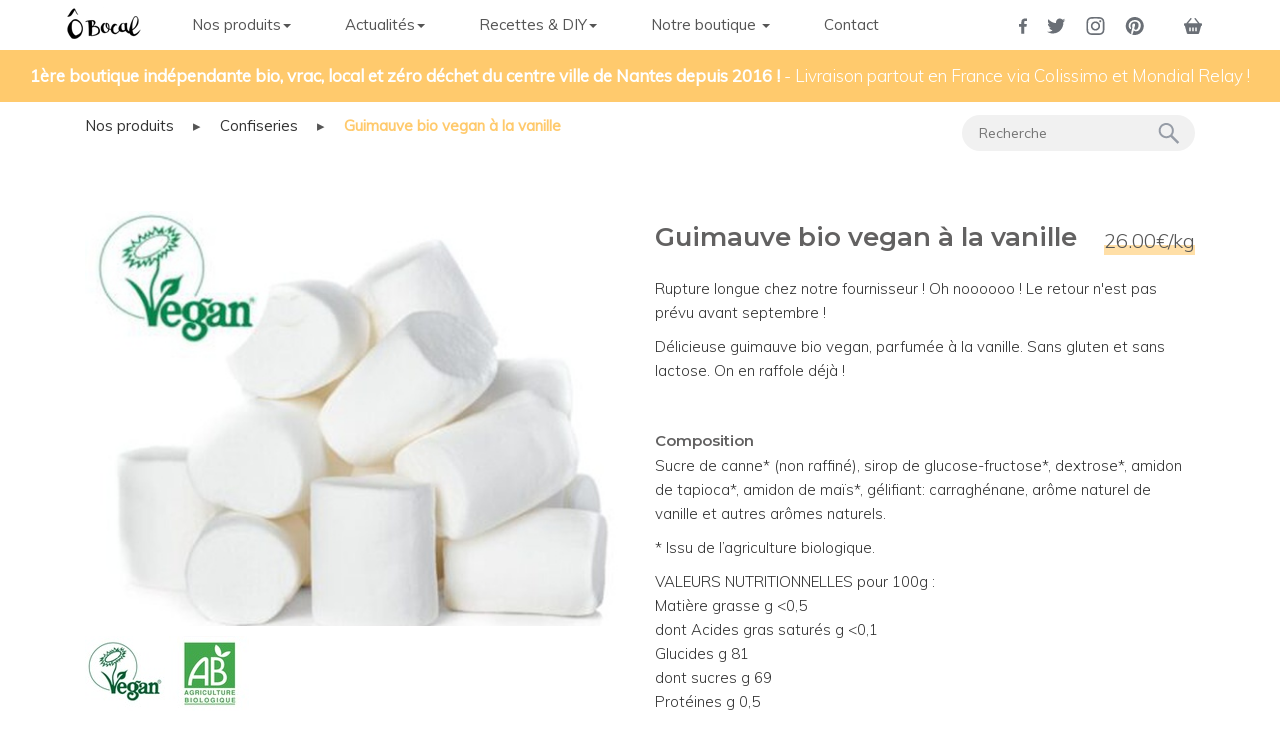

--- FILE ---
content_type: text/html; charset=utf-8
request_url: https://obocal.com/produits/confiseries/guimauve-bio-vegan-a-la-vanille/
body_size: 5920
content:




<!DOCTYPE html>
<html lang="fr">
<head>
    <!-- Global site tag (gtag.js) - Google Analytics -->
    <script async src="https://www.googletagmanager.com/gtag/js?id=UA-70263443-1"></script>
    <script>
    window.dataLayer = window.dataLayer || [];
    function gtag(){dataLayer.push(arguments);}
    gtag('js', new Date());

    gtag('config', 'UA-70263443-1');
    </script>
    <meta charset="UTF-8">
    <meta name="viewport" content="width=device-width, initial-scale=1">
    <title>Guimauve bio vegan à la vanille - Ô Bocal - Boutique sans emballage jetable bio vrac zéro déchet</title>
    <link rel="icon" href="https://verveine.jeanne.click/media/store-icon/Icone_O_Bocal_-_transparent.png">
    <meta name="description" content="Rupture longue chez notre fournisseur ! Oh noooooo ! Le retour n&amp;#39;est pas pr&amp;eacute;vu avant septembre !

D&amp;eacute;licieuse guimauve bio vegan, parfum&amp;eacute;e &amp;agrave; la vanille. Sans gluten et sans lactose. On en raffole d&amp;eacute;j&amp;agrave; !"/>
    <meta name="twitter:card" content="summary" />
    <meta name="twitter:description" content="Rupture longue chez notre fournisseur ! Oh noooooo ! Le retour n&amp;#39;est pas pr&amp;eacute;vu avant septembre !

D&amp;eacute;licieuse guimauve bio vegan, parfum&amp;eacute;e &amp;agrave; la vanille. Sans gluten et sans lactose. On en raffole d&amp;eacute;j&amp;agrave; !" />
    <meta name="twitter:title" content="Guimauve bio vegan à la vanille - Ô Bocal - Boutique sans emballage jetable bio vrac zéro déchet" />
    <meta name="twitter:image" content="https://verveine.jeanne.click/media/store-logo/Logo_o_Bocal_-_fond_blanc.jpg" />
    <meta name="twitter:creator" content="@OBocal" />
    <link rel="sitemap" type="application/xml" title="Sitemap" href="sitemap.xml" />
    <script src="https://ajax.googleapis.com/ajax/libs/webfont/1.5.18/webfont.js"></script>
    <link type="text/css" href="https://verveine.jeanne.click/static/obocal/bundles/main.4a13000a502298822c83dc09f1255b2c.css" rel="stylesheet" />
    
</head>
  <body class="others" itemscope itemtype="http://schema.org/Product"
  
    style="padding-top: 25px;"
  >
      
    <nav id="menu" class="navbar navbar-default navbar-fixed-top">
      <div class="container">
        <div class="navbar-header">
          <button type="button" class="navbar-toggle collapsed" data-toggle="collapse" data-target="#navbar" aria-expanded="false" aria-controls="navbar">
            <span class="sr-only">Toggle navigation</span>
            <span class="icon-bar"></span>
            <span class="icon-bar"></span>
            <span class="icon-bar"></span>
          </button>
          <a class="navbar-brand" href="/">
            <img id="logo_nav" alt="Ô Bocal" src="https://verveine.jeanne.click/static/obocal/images/obocal-navbar.png" srcset="https://verveine.jeanne.click/static/obocal/images/obocal-navbar%402x.png 2x">
          </a>
        </div>
        <div id="navbar" class="navbar-collapse collapse">
          <ul class="nav navbar-nav">
            <li class="dropdown">
              <a href="#" class="dropdown-toggle" data-toggle="dropdown" role="button" aria-haspopup="true" aria-expanded="false">Nos produits<span class="caret"></span></a>
              <ul class="dropdown-menu">
                <li><a href="/produits/nos-nouveautes/">Nos nouveautés</a></li>
                <li><a href="/produits/epicerie/">Alimentaire</a></li>
                <li><a href="/produits/droguerie/">Hors alimentaire</a></li>
                <li><a href="/produits/">Tous nos produits</a></li>
              </ul>
            </li>
            <li class="dropdown">
              <a href="#" class="dropdown-toggle" data-toggle="dropdown" role="button" aria-haspopup="true" aria-expanded="false">Actualités<span class="caret"></span></a>
              <ul class="dropdown-menu">
                <li><a href="/blog/actualites/">Actualités</a></li>
                <li><a href="/blog/ateliers/">Ateliers</a></li>
                <li><a href="/blog/nos-sorties-producteurs/">Nos sorties producteurs</a></li>
              </ul>
            </li>
            <li class="dropdown">
              <a href="#" class="dropdown-toggle" data-toggle="dropdown" role="button" aria-haspopup="true" aria-expanded="false">Recettes & DIY<span class="caret"></span></a>
              <ul class="dropdown-menu">
                <li><a href="/blog/recettes/">Recettes</a></li>
                <li><a href="/blog/diy/">DIY</a></li>
              </ul>
            </li>
            <li class="dropdown">
              <a href="#" class="dropdown-toggle" data-toggle="dropdown" role="button" aria-haspopup="true" aria-expanded="false">Notre boutique <span class="caret"></span></a>
              <ul class="dropdown-menu">
                <li><a href="/fonctionnement/">Le fonctionnement</a></li>
                <li><a href="/equipe/">L'équipe</a></li>
                <li><a href="/notre-histoire/">Notre histoire</a></li>
                <li><a href="/revue-presse/">La revue de presse</a></li>
                <li><a href="/partenaire-restaurateur/">Partenaires et Restaurateurs</a></li>
              </ul>
            </li>
            <li><a href="/contact/">Contact</a></li>
          </ul>
          <ul class="nav navbar-nav navbar-right">
            <li><a href="https://www.facebook.com/OBocal"><img alt="Facebook" src="https://verveine.jeanne.click/static/obocal/images/Facebook.svg"></a></li>
            <li><a href="https://twitter.com/OBocal"><img alt="Twitter" src="https://verveine.jeanne.click/static/obocal/images/Twitter.svg"></a></li>
            <li><a href="https://www.instagram.com/OBocal/"><img alt="Instagram" src="https://verveine.jeanne.click/static/obocal/images/Instagram.svg"></a></li>
            <li><a href="https://www.pinterest.fr/OBocal/"><img alt="Pinterest" src="https://verveine.jeanne.click/static/obocal/images/Pinterest.svg"></a></li>
            <li class="cart"><a id="cart-toggle" href="#"><img alt="Panier" src="https://verveine.jeanne.click/static/obocal/images/Basket_icon.svg"></a></li>
          </ul>
        </div><!--/.nav-collapse -->
      </div>
      
        <div id="notification">
          <h4><span class="title">1ère boutique indépendante bio, vrac, local et zéro déchet du centre ville de Nantes depuis 2016 !</span> <span class="text">- Livraison partout en France via Colissimo et Mondial Relay !</span></h4>
        </div>
      
    </nav>
    
<div id="main" class="container">
  <div class="container-fluid product-detail">
    <div class="row" style="margin-top: 40px; margin-bottom: 60px;">
      <div class="col-md-9">
        <ul class="breadcrumb">
          <li><a href="/produits/">Nos produits</a></li>
          <li>▸</li>
          <li><a href="/produits/confiseries/" itemprop="category" >Confiseries</a></li>
          <li>▸</li>
          <li class="active">Guimauve bio vegan à la vanille</li>
        </ul>
      </div>
      

<div class="col-md-3 search">
  <form action="/produits/recherche/" method="get">
    <input type="text" name="search_text" placeholder="Recherche" required id="id_search_text">
    <input type="submit" value=" " style="background:url(https://verveine.jeanne.click/static/obocal/images/picto_search.svg) no-repeat;" />
  </form>
</div>

    </div>
    <div class="row" style="margin-bottom: 50px;">
      <div class="col-md-6">
        <img
          alt="Guimauve bio vegan à la vanille"
          itemprop="image"
          class="img-responsive center-block"
          
            src="https://verveine.jeanne.click/media/cache/da/a3/daa3be08601574a2627e6745c360d5b2.jpg"
          
          
            srcset="https://verveine.jeanne.click/media/cache/75/52/7552b7e7c4d91b257c183e3472b5f368.jpg 2x"
          
          />
      <div class="certifications">
        
          <img
            alt="Vegan"
            
              src="https://verveine.jeanne.click/media/cache/02/b0/02b0165d9cea2cf960f21db3638ff608.jpg"
            
            
              srcset="https://verveine.jeanne.click/media/cache/1e/f6/1ef637acf853957bef561ca3fc1f8700.jpg 2x"
            
            />
        
          <img
            alt="Bio français"
            
              src="https://verveine.jeanne.click/media/cache/0f/5f/0f5f2c1e3da504ccd00052bba24e9add.jpg"
            
            
              srcset="https://verveine.jeanne.click/media/cache/6d/3e/6d3e467e6d84409653408cd122c746a6.jpg 2x"
            
            />
        
      </div>
      </div>
      <div class="col-md-6">
        <span itemprop="price" class="price underline">26.00€/kg</span>
        <h1 itemprop="name" >Guimauve bio vegan à la vanille</h1>
        <div itemprop="description" >
          <p>Rupture longue chez notre fournisseur ! Oh noooooo ! Le retour n&#39;est pas pr&eacute;vu avant septembre !</p>

<p>D&eacute;licieuse guimauve bio vegan, parfum&eacute;e &agrave; la vanille. Sans gluten et sans lactose. On en raffole d&eacute;j&agrave; !</p>
        </div>
        
        <h2 style="margin-top: 50px;">Composition</h2>
        <div itemprop="material" >
          <p>Sucre de canne* (non raffin&eacute;), sirop de glucose-fructose*, dextrose*, amidon de tapioca*, amidon de ma&iuml;s*, g&eacute;lifiant: carragh&eacute;nane, ar&ocirc;me naturel de vanille et autres ar&ocirc;mes naturels.</p>

<p>* Issu&nbsp;de l&rsquo;agriculture biologique.</p>

<p>VALEURS NUTRITIONNELLES pour 100g :<br />
Mati&egrave;re grasse g &lt;0,5<br />
dont Acides gras satur&eacute;s g &lt;0,1<br />
Glucides g 81<br />
dont sucres g 69<br />
Prot&eacute;ines g 0,5<br />
Sel g 0,20<br />
Energie kj 1411<br />
Energie kcal 332</p>
        </div>
        <h2>Origine</h2>
        <p>France (Bouches-du-Rh&ocirc;ne)</p>
        
        <h2>Disponibilité</h2>
        <p class="availability">
          
            
            <span class="available">&bull;</span> En boutique (au 10 bis allée des Tanneurs à Nantes) : En stock
            
            <br />
          
            
            <span class="unavailable">&bull;</span> En vente en ligne : Indisponible
            
            <br />
          
        </p>
        <p></p>
      </div>
    </div>
    
    <div class="row" style="margin-bottom: 15px;">
      <div class="col-md-4">
        <h2 style="margin-top: 50px;">Produits similaires</h2>
      </div>
    </div>
    <div class="row" style="margin-bottom: 50px;">
        
            <div class="col-md-3 text-center">
              <a href="/produits/confiseries/bonbon-cola-bio-vegan/">
                  <img
                    alt="Bonbons au cola bio vegan"
                    class="img-responsive center-block"
                    
                      src="https://verveine.jeanne.click/media/cache/b3/a8/b3a8da9bdbb51ca6a16e87bb9f22c337.jpg"
                    
                    
                      srcset="https://verveine.jeanne.click/media/cache/19/c1/19c14819d673b124f29d2a3342ba988c.jpg 2x"
                    
                    />
              </a>
              <a href="/produits/confiseries/bonbon-cola-bio-vegan/">
                <h4>Bonbons au cola bio vegan</h4>
              </a>
            </div>
          
            <div class="col-md-3 text-center">
              <a href="/produits/confiseries/bonbons-colas-acidules-bio/">
                  <img
                    alt="Bonbons colas acidulés bio"
                    class="img-responsive center-block"
                    
                      src="https://verveine.jeanne.click/media/cache/76/e5/76e5d0de3d2ccccc18f91ab130744ff8.jpg"
                    
                    
                      srcset="https://verveine.jeanne.click/media/cache/1e/18/1e187b3ec60dd02441ad14ff870ca353.jpg 2x"
                    
                    />
              </a>
              <a href="/produits/confiseries/bonbons-colas-acidules-bio/">
                <h4>Bonbons colas acidulés bio</h4>
              </a>
            </div>
          
            <div class="col-md-3 text-center">
              <a href="/produits/confiseries/rouleaux-de-reglisse-bio-vegan/">
                  <img
                    alt="Bonbons rouleaux de réglisse bio vegan"
                    class="img-responsive center-block"
                    
                      src="https://verveine.jeanne.click/media/cache/50/cd/50cd6b233675db0da0cc8652f278967a.jpg"
                    
                    
                      srcset="https://verveine.jeanne.click/media/cache/cb/43/cb4346897f0f2b7a04f446b484139e9e.jpg 2x"
                    
                    />
              </a>
              <a href="/produits/confiseries/rouleaux-de-reglisse-bio-vegan/">
                <h4>Bonbons rouleaux de réglisse bio vegan</h4>
              </a>
            </div>
          
            <div class="col-md-3 text-center">
              <a href="/produits/confiseries/oursons-bio-vegan/">
                  <img
                    alt="Bonbons oursons bio vegan"
                    class="img-responsive center-block"
                    
                      src="https://verveine.jeanne.click/media/cache/9f/c0/9fc04924cc23f8c47e15fda3d74ff7f0.jpg"
                    
                    
                      srcset="https://verveine.jeanne.click/media/cache/05/95/0595a865bf7a1bec017e6d9ae57dbf4c.jpg 2x"
                    
                    />
              </a>
              <a href="/produits/confiseries/oursons-bio-vegan/">
                <h4>Bonbons oursons bio vegan</h4>
              </a>
            </div>
          
      </div>
    
  </div>
</div>

    <footer>
      <div class="container">
        <div class="row">
          <div class="col-sm-4">
            <h4>&Ocirc; Bocal,&nbsp;1&egrave;re enseigne ind&eacute;pendante bio, vrac, local et z&eacute;ro d&eacute;chet du centre ville de Nantes ! Cr&eacute;&eacute;e en 2014, ouverte en 2016.</h4>

<h4>10 bis all&eacute;e des Tanneurs 44000 Nantes.</h4>

<p><strong>Nos horaires :</strong></p>

<p><strong>Lundi&nbsp;: ferm&eacute;<br />
Du mardi au vendredi&nbsp;: 10h00/19h30 en continu<br />
Samedi&nbsp;: 9h30/19h00 en continu</strong></p>

<h4>Pour toutes infos &eacute;crivez-nous sur&nbsp;<a href="mailto:contact@obocal.com">contact@obocal.com</a></h4>
          </div>
          <div class="col-sm-2">
            <h4>Liens utiles</h4>
            <ul class="links">
              <li><a href="/mention-legales/">Mentions légales</a></li>
              <li><a href="/cgv/">CGV</a></li>
            </ul>
          </div>
          <div class="col-sm-3">
            <h4>Retrouvez nous</h4>
            <ul class="social-network">
              <li><a href="https://www.facebook.com/OBocal"><img alt="Facebook" src="https://verveine.jeanne.click/static/obocal/images/Facebook.svg"></a></li>
              <li><a href="https://twitter.com/OBocal"><img alt="Twitter" src="https://verveine.jeanne.click/static/obocal/images/Twitter.svg"></a></li>
              <li><a href="https://www.instagram.com/OBocal/"><img alt="Instagram" src="https://verveine.jeanne.click/static/obocal/images/Instagram.svg"></a></li>
              <li><a href="https://www.pinterest.fr/OBocal/"><img alt="Pinterest" src="https://verveine.jeanne.click/static/obocal/images/Pinterest.svg"></a></li>
            </ul>
          </div>
          <div class="col-sm-3">
            <h4>Abonnez-vous à notre newsletter en boutique</h4>
          </div>
        </div>
        <div class="row">
          <div class="col-sm-12 credit">
            <p>©2026 par Ô Bocal - Tous droits réservés</p>
          </div>
        </div>
      </div>
    </footer>
    <script type="text/javascript">
      /*<![CDATA[*/
      (function () {
        var scriptURL = 'https://sdks.shopifycdn.com/buy-button/latest/buy-button-storefront.min.js';
        if (window.ShopifyBuy) {
          if (window.ShopifyBuy.UI) {
            ShopifyBuyInit();
          } else {
            loadScript();
          }
        } else {
          loadScript();
        }

        function loadScript() {
          var script = document.createElement('script');
          script.async = true;
          script.src = scriptURL;
          (document.getElementsByTagName('head')[0] || document.getElementsByTagName('body')[0]).appendChild(script);
          script.onload = ShopifyBuyInit;
        }

        function ShopifyBuyInit() {
          var client = ShopifyBuy.buildClient({
            domain: 'o-bocal.myshopify.com',
            storefrontAccessToken: '8c84259c160dac2021a402aab1b65916',
          });

          ShopifyBuy.UI.onReady(client).then(function (ui) {
            ui.createComponent('product', {
              id: [],
              node: document.getElementById('product-component'),
              moneyFormat: '%E2%82%AC%7B%7Bamount_with_comma_separator%7D%7D',
              options: {
                "product": {
                  "variantId": "all",
                  "width": "240px",
                  "contents": {
                    "img": false,
                    "imgWithCarousel": false,
                    "title": false,
                    "variantTitle": false,
                    "price": false,
                    "description": false,
                    "buttonWithQuantity": false,
                    "quantity": false
                  },
                  "text": {
                    "title": "Panier",
                    "total": "Sous-total",
                    "button": "Ajouter au panier",
                    "empty": "Votre panier est vide"
                  },
                  "styles": {
                    "product": {
                      "text-align": "left",
                      "@media (min-width: 601px)": {
                        "max-width": "100%",
                        "margin-left": "0",
                        "margin-bottom": "50px"
                      }
                    },
                    "button": {
                      "background-color": "#ffca6d",
                      ":hover": {
                        "background-color": "#e6b662"
                      },
                      "border-radius": "0px",
                      ":focus": {
                        "background-color": "#e6b662"
                      }
                    },
                    "title": {
                      "font-size": "26px"
                    },
                    "price": {
                      "font-size": "18px"
                    },
                    "compareAt": {
                      "font-size": "15px"
                    }
                  }
                },
                "cart": {
                  "contents": {
                    "button": true
                  },
                  "styles": {
                    "button": {
                      "background-color": "#ffca6d",
                      ":hover": {
                        "background-color": "#e6b662"
                      },
                      "border-radius": "0px",
                      ":focus": {
                        "background-color": "#e6b662"
                      }
                    },
                    "footer": {
                      "background-color": "#ffffff"
                    }
                  }
                },
                "modalProduct": {
                  "contents": {
                    "img": false,
                    "imgWithCarousel": true,
                    "variantTitle": false,
                    "buttonWithQuantity": true,
                    "button": false,
                    "quantity": false
                  },
                  "styles": {
                    "product": {
                      "@media (min-width: 601px)": {
                        "max-width": "100%",
                        "margin-left": "0px",
                        "margin-bottom": "0px"
                      }
                    },
                    "button": {
                      "background-color": "#ffca6d",
                      ":hover": {
                        "background-color": "#e6b662"
                      },
                      "border-radius": "0px",
                      ":focus": {
                        "background-color": "#e6b662"
                      }
                    }
                  }
                },
                "toggle": {
                  "styles": {
                    "toggle": {
                      "background-color": "#ffca6d",
                      ":hover": {
                        "background-color": "#e6b662"
                      },
                      ":focus": {
                        "background-color": "#e6b662"
                      }
                    }
                  },
                  "events": {
                    "afterInit": function (component) {
                      var open = this.props.toggleCart;
                      document.getElementById("cart-toggle").addEventListener("click", function(e) {
                        e.stopPropagation();
                        open();
                      });
                    },
                  }
                },
                "productSet": {
                  "styles": {
                    "products": {
                      "@media (min-width: 601px)": {
                        "margin-left": "-20px"
                      }
                    }
                  }
                }
              }
            });
          });
        }
      })();
      /*]]>*/
      </script>
    
    <script type="text/javascript" src="https://verveine.jeanne.click/static/obocal/bundles/main-aae15d0f754a74ad415b.js" ></script>
  </body>
</html>


--- FILE ---
content_type: application/javascript
request_url: https://verveine.jeanne.click/static/obocal/bundles/main-aae15d0f754a74ad415b.js
body_size: 141871
content:
!function(t){function e(i){if(n[i])return n[i].exports;var o=n[i]={i:i,l:!1,exports:{}};return t[i].call(o.exports,o,o.exports,e),o.l=!0,o.exports}var n={};e.m=t,e.c=n,e.d=function(t,n,i){e.o(t,n)||Object.defineProperty(t,n,{configurable:!1,enumerable:!0,get:i})},e.n=function(t){var n=t&&t.__esModule?function(){return t.default}:function(){return t};return e.d(n,"a",n),n},e.o=function(t,e){return Object.prototype.hasOwnProperty.call(t,e)},e.p="",e(e.s=67)}([function(t,e,n){var i,o;i=[n(15),n(2),n(70),n(19),n(38),n(39),n(24),n(20),n(40),n(25),n(41),n(71),n(7),n(1),n(16),n(42),n(10)],void 0!==(o=function(t,e,n,i,o,r,s,a,l,u,c,p,f,d,h,v,g){"use strict";function m(t){var e=!!t&&"length"in t&&t.length,n=g(t);return!d(t)&&!h(t)&&("array"===n||0===e||"number"==typeof e&&e>0&&e-1 in t)}var y=function(t,e){return new y.fn.init(t,e)},b=/^[\s\uFEFF\xA0]+|[\s\uFEFF\xA0]+$/g;return y.fn=y.prototype={jquery:"3.4.1",constructor:y,length:0,toArray:function(){return i.call(this)},get:function(t){return null==t?i.call(this):t<0?this[t+this.length]:this[t]},pushStack:function(t){var e=y.merge(this.constructor(),t);return e.prevObject=this,e},each:function(t){return y.each(this,t)},map:function(t){return this.pushStack(y.map(this,function(e,n){return t.call(e,n,e)}))},slice:function(){return this.pushStack(i.apply(this,arguments))},first:function(){return this.eq(0)},last:function(){return this.eq(-1)},eq:function(t){var e=this.length,n=+t+(t<0?e:0);return this.pushStack(n>=0&&n<e?[this[n]]:[])},end:function(){return this.prevObject||this.constructor()},push:r,sort:t.sort,splice:t.splice},y.extend=y.fn.extend=function(){var t,e,n,i,o,r,s=arguments[0]||{},a=1,l=arguments.length,u=!1;for("boolean"==typeof s&&(u=s,s=arguments[a]||{},a++),"object"==typeof s||d(s)||(s={}),a===l&&(s=this,a--);a<l;a++)if(null!=(t=arguments[a]))for(e in t)i=t[e],"__proto__"!==e&&s!==i&&(u&&i&&(y.isPlainObject(i)||(o=Array.isArray(i)))?(n=s[e],r=o&&!Array.isArray(n)?[]:o||y.isPlainObject(n)?n:{},o=!1,s[e]=y.extend(u,r,i)):void 0!==i&&(s[e]=i));return s},y.extend({expando:"jQuery"+("3.4.1"+Math.random()).replace(/\D/g,""),isReady:!0,error:function(t){throw new Error(t)},noop:function(){},isPlainObject:function(t){var e,i;return!(!t||"[object Object]"!==l.call(t))&&(!(e=n(t))||"function"==typeof(i=u.call(e,"constructor")&&e.constructor)&&c.call(i)===p)},isEmptyObject:function(t){var e;for(e in t)return!1;return!0},globalEval:function(t,e){v(t,{nonce:e&&e.nonce})},each:function(t,e){var n,i=0;if(m(t))for(n=t.length;i<n&&!1!==e.call(t[i],i,t[i]);i++);else for(i in t)if(!1===e.call(t[i],i,t[i]))break;return t},trim:function(t){return null==t?"":(t+"").replace(b,"")},makeArray:function(t,e){var n=e||[];return null!=t&&(m(Object(t))?y.merge(n,"string"==typeof t?[t]:t):r.call(n,t)),n},inArray:function(t,e,n){return null==e?-1:s.call(e,t,n)},merge:function(t,e){for(var n=+e.length,i=0,o=t.length;i<n;i++)t[o++]=e[i];return t.length=o,t},grep:function(t,e,n){for(var i=[],o=0,r=t.length,s=!n;o<r;o++)!e(t[o],o)!==s&&i.push(t[o]);return i},map:function(t,e,n){var i,r,s=0,a=[];if(m(t))for(i=t.length;s<i;s++)null!=(r=e(t[s],s,n))&&a.push(r);else for(s in t)null!=(r=e(t[s],s,n))&&a.push(r);return o.apply([],a)},guid:1,support:f}),"function"==typeof Symbol&&(y.fn[Symbol.iterator]=t[Symbol.iterator]),y.each("Boolean Number String Function Array Date RegExp Object Error Symbol".split(" "),function(t,e){a["[object "+e+"]"]=e.toLowerCase()}),y}.apply(e,i))&&(t.exports=o)},function(t,e,n){var i;void 0!==(i=function(){"use strict";return function(t){return"function"==typeof t&&"number"!=typeof t.nodeType}}.call(e,n,e,t))&&(t.exports=i)},function(t,e,n){var i;void 0!==(i=function(){"use strict";return window.document}.call(e,n,e,t))&&(t.exports=i)},function(t,e,n){var i,o;i=[n(72)],void 0!==(o=function(){"use strict"}.apply(e,i))&&(t.exports=o)},function(t,e,n){var i,o;i=[n(0),n(2),n(1),n(44),n(45)],void 0!==(o=function(t,e,n,i){"use strict";var o,r=/^(?:\s*(<[\w\W]+>)[^>]*|#([\w-]+))$/,s=t.fn.init=function(s,a,l){var u,c;if(!s)return this;if(l=l||o,"string"==typeof s){if(!(u="<"===s[0]&&">"===s[s.length-1]&&s.length>=3?[null,s,null]:r.exec(s))||!u[1]&&a)return!a||a.jquery?(a||l).find(s):this.constructor(a).find(s);if(u[1]){if(a=a instanceof t?a[0]:a,t.merge(this,t.parseHTML(u[1],a&&a.nodeType?a.ownerDocument||a:e,!0)),i.test(u[1])&&t.isPlainObject(a))for(u in a)n(this[u])?this[u](a[u]):this.attr(u,a[u]);return this}return c=e.getElementById(u[2]),c&&(this[0]=c,this.length=1),this}return s.nodeType?(this[0]=s,this.length=1,this):n(s)?void 0!==l.ready?l.ready(s):s(t):t.makeArray(s,this)};return s.prototype=t.fn,o=t(e),s}.apply(e,i))&&(t.exports=o)},function(t,e,n){var i,o;i=[n(47)],void 0!==(o=function(t){"use strict";return new t}.apply(e,i))&&(t.exports=o)},function(t,e,n){var i;void 0!==(i=function(){"use strict";return/[^\x20\t\r\n\f]+/g}.call(e,n,e,t))&&(t.exports=i)},function(t,e,n){var i;void 0!==(i=function(){"use strict";return{}}.call(e,n,e,t))&&(t.exports=i)},function(t,e,n){var i;void 0!==(i=function(){"use strict";function t(t,e){return t.nodeName&&t.nodeName.toLowerCase()===e.toLowerCase()}return t}.call(e,n,e,t))&&(t.exports=i)},function(t,e,n){var i,o;i=[n(0),n(10),n(1)],void 0!==(o=function(t,e,n){"use strict";var i=function(o,r,s,a,l,u,c){var p=0,f=o.length,d=null==s;if("object"===e(s)){l=!0;for(p in s)i(o,r,p,s[p],!0,u,c)}else if(void 0!==a&&(l=!0,n(a)||(c=!0),d&&(c?(r.call(o,a),r=null):(d=r,r=function(e,n,i){return d.call(t(e),i)})),r))for(;p<f;p++)r(o[p],s,c?a:a.call(o[p],p,r(o[p],s)));return l?o:d?r.call(o):f?r(o[0],s):u};return i}.apply(e,i))&&(t.exports=o)},function(t,e,n){var i,o;i=[n(20),n(40)],void 0!==(o=function(t,e){"use strict";function n(n){return null==n?n+"":"object"==typeof n||"function"==typeof n?t[e.call(n)]||"object":typeof n}return n}.apply(e,i))&&(t.exports=o)},function(t,e,n){var i,o;i=[n(0),n(24),n(74),n(75),n(43),n(8),n(4),n(45),n(3)],void 0!==(o=function(t,e,n,i,o,r){"use strict";function s(t,e){for(;(t=t[e])&&1!==t.nodeType;);return t}var a=/^(?:parents|prev(?:Until|All))/,l={children:!0,contents:!0,next:!0,prev:!0};return t.fn.extend({has:function(e){var n=t(e,this),i=n.length;return this.filter(function(){for(var e=0;e<i;e++)if(t.contains(this,n[e]))return!0})},closest:function(e,n){var i,r=0,s=this.length,a=[],l="string"!=typeof e&&t(e);if(!o.test(e))for(;r<s;r++)for(i=this[r];i&&i!==n;i=i.parentNode)if(i.nodeType<11&&(l?l.index(i)>-1:1===i.nodeType&&t.find.matchesSelector(i,e))){a.push(i);break}return this.pushStack(a.length>1?t.uniqueSort(a):a)},index:function(n){return n?"string"==typeof n?e.call(t(n),this[0]):e.call(this,n.jquery?n[0]:n):this[0]&&this[0].parentNode?this.first().prevAll().length:-1},add:function(e,n){return this.pushStack(t.uniqueSort(t.merge(this.get(),t(e,n))))},addBack:function(t){return this.add(null==t?this.prevObject:this.prevObject.filter(t))}}),t.each({parent:function(t){var e=t.parentNode;return e&&11!==e.nodeType?e:null},parents:function(t){return n(t,"parentNode")},parentsUntil:function(t,e,i){return n(t,"parentNode",i)},next:function(t){return s(t,"nextSibling")},prev:function(t){return s(t,"previousSibling")},nextAll:function(t){return n(t,"nextSibling")},prevAll:function(t){return n(t,"previousSibling")},nextUntil:function(t,e,i){return n(t,"nextSibling",i)},prevUntil:function(t,e,i){return n(t,"previousSibling",i)},siblings:function(t){return i((t.parentNode||{}).firstChild,t)},children:function(t){return i(t.firstChild)},contents:function(e){return void 0!==e.contentDocument?e.contentDocument:(r(e,"template")&&(e=e.content||e),t.merge([],e.childNodes))}},function(e,n){t.fn[e]=function(i,o){var r=t.map(this,n,i);return"Until"!==e.slice(-5)&&(o=i),o&&"string"==typeof o&&(r=t.filter(o,r)),this.length>1&&(l[e]||t.uniqueSort(r),a.test(e)&&r.reverse()),this.pushStack(r)}}),t}.apply(e,i))&&(t.exports=o)},function(t,e,n){var i,o;i=[n(0),n(1),n(19),n(26)],void 0!==(o=function(t,e,n){"use strict";function i(t){return t}function o(t){throw t}function r(t,n,i,o){var r;try{t&&e(r=t.promise)?r.call(t).done(n).fail(i):t&&e(r=t.then)?r.call(t,n,i):n.apply(void 0,[t].slice(o))}catch(t){i.apply(void 0,[t])}}return t.extend({Deferred:function(n){var r=[["notify","progress",t.Callbacks("memory"),t.Callbacks("memory"),2],["resolve","done",t.Callbacks("once memory"),t.Callbacks("once memory"),0,"resolved"],["reject","fail",t.Callbacks("once memory"),t.Callbacks("once memory"),1,"rejected"]],s="pending",a={state:function(){return s},always:function(){return l.done(arguments).fail(arguments),this},catch:function(t){return a.then(null,t)},pipe:function(){var n=arguments;return t.Deferred(function(i){t.each(r,function(t,o){var r=e(n[o[4]])&&n[o[4]];l[o[1]](function(){var t=r&&r.apply(this,arguments);t&&e(t.promise)?t.promise().progress(i.notify).done(i.resolve).fail(i.reject):i[o[0]+"With"](this,r?[t]:arguments)})}),n=null}).promise()},then:function(n,s,a){function l(n,r,s,a){return function(){var c=this,p=arguments,f=function(){var t,f;if(!(n<u)){if((t=s.apply(c,p))===r.promise())throw new TypeError("Thenable self-resolution");f=t&&("object"==typeof t||"function"==typeof t)&&t.then,e(f)?a?f.call(t,l(u,r,i,a),l(u,r,o,a)):(u++,f.call(t,l(u,r,i,a),l(u,r,o,a),l(u,r,i,r.notifyWith))):(s!==i&&(c=void 0,p=[t]),(a||r.resolveWith)(c,p))}},d=a?f:function(){try{f()}catch(e){t.Deferred.exceptionHook&&t.Deferred.exceptionHook(e,d.stackTrace),n+1>=u&&(s!==o&&(c=void 0,p=[e]),r.rejectWith(c,p))}};n?d():(t.Deferred.getStackHook&&(d.stackTrace=t.Deferred.getStackHook()),window.setTimeout(d))}}var u=0;return t.Deferred(function(t){r[0][3].add(l(0,t,e(a)?a:i,t.notifyWith)),r[1][3].add(l(0,t,e(n)?n:i)),r[2][3].add(l(0,t,e(s)?s:o))}).promise()},promise:function(e){return null!=e?t.extend(e,a):a}},l={};return t.each(r,function(t,e){var n=e[2],i=e[5];a[e[1]]=n.add,i&&n.add(function(){s=i},r[3-t][2].disable,r[3-t][3].disable,r[0][2].lock,r[0][3].lock),n.add(e[3].fire),l[e[0]]=function(){return l[e[0]+"With"](this===l?void 0:this,arguments),this},l[e[0]+"With"]=n.fireWith}),a.promise(l),n&&n.call(l,l),l},when:function(i){var o=arguments.length,s=o,a=Array(s),l=n.call(arguments),u=t.Deferred(),c=function(t){return function(e){a[t]=this,l[t]=arguments.length>1?n.call(arguments):e,--o||u.resolveWith(a,l)}};if(o<=1&&(r(i,u.done(c(s)).resolve,u.reject,!o),"pending"===u.state()||e(l[s]&&l[s].then)))return u.then();for(;s--;)r(l[s],c(s),u.reject);return u.promise()}}),t}.apply(e,i))&&(t.exports=o)},function(t,e,n){var i,o;i=[n(0),n(2),n(22),n(1),n(6),n(32),n(19),n(5),n(8),n(4),n(3)],void 0!==(o=function(t,e,n,i,o,r,s,a,l){"use strict";function u(){return!0}function c(){return!1}function p(t,e){return t===f()==("focus"===e)}function f(){try{return e.activeElement}catch(t){}}function d(e,n,i,o,r,s){var a,l;if("object"==typeof n){"string"!=typeof i&&(o=o||i,i=void 0);for(l in n)d(e,l,i,o,n[l],s);return e}if(null==o&&null==r?(r=i,o=i=void 0):null==r&&("string"==typeof i?(r=o,o=void 0):(r=o,o=i,i=void 0)),!1===r)r=c;else if(!r)return e;return 1===s&&(a=r,r=function(e){return t().off(e),a.apply(this,arguments)},r.guid=a.guid||(a.guid=t.guid++)),e.each(function(){t.event.add(this,n,r,o,i)})}function h(e,n,i){if(!i)return void(void 0===a.get(e,n)&&t.event.add(e,n,u));a.set(e,n,!1),t.event.add(e,n,{namespace:!1,handler:function(e){var o,r,l=a.get(this,n);if(1&e.isTrigger&&this[n]){if(l.length)(t.event.special[n]||{}).delegateType&&e.stopPropagation();else if(l=s.call(arguments),a.set(this,n,l),o=i(this,n),this[n](),r=a.get(this,n),l!==r||o?a.set(this,n,!1):r={},l!==r)return e.stopImmediatePropagation(),e.preventDefault(),r.value}else l.length&&(a.set(this,n,{value:t.event.trigger(t.extend(l[0],t.Event.prototype),l.slice(1),this)}),e.stopImmediatePropagation())}})}var v=/^key/,g=/^(?:mouse|pointer|contextmenu|drag|drop)|click/,m=/^([^.]*)(?:\.(.+)|)/;return t.event={global:{},add:function(e,i,r,s,l){var u,c,p,f,d,h,v,g,y,b,x,w=a.get(e);if(w)for(r.handler&&(u=r,r=u.handler,l=u.selector),l&&t.find.matchesSelector(n,l),r.guid||(r.guid=t.guid++),(f=w.events)||(f=w.events={}),(c=w.handle)||(c=w.handle=function(n){return void 0!==t&&t.event.triggered!==n.type?t.event.dispatch.apply(e,arguments):void 0}),i=(i||"").match(o)||[""],d=i.length;d--;)p=m.exec(i[d])||[],y=x=p[1],b=(p[2]||"").split(".").sort(),y&&(v=t.event.special[y]||{},y=(l?v.delegateType:v.bindType)||y,v=t.event.special[y]||{},h=t.extend({type:y,origType:x,data:s,handler:r,guid:r.guid,selector:l,needsContext:l&&t.expr.match.needsContext.test(l),namespace:b.join(".")},u),(g=f[y])||(g=f[y]=[],g.delegateCount=0,v.setup&&!1!==v.setup.call(e,s,b,c)||e.addEventListener&&e.addEventListener(y,c)),v.add&&(v.add.call(e,h),h.handler.guid||(h.handler.guid=r.guid)),l?g.splice(g.delegateCount++,0,h):g.push(h),t.event.global[y]=!0)},remove:function(e,n,i,r,s){var l,u,c,p,f,d,h,v,g,y,b,x=a.hasData(e)&&a.get(e);if(x&&(p=x.events)){for(n=(n||"").match(o)||[""],f=n.length;f--;)if(c=m.exec(n[f])||[],g=b=c[1],y=(c[2]||"").split(".").sort(),g){for(h=t.event.special[g]||{},g=(r?h.delegateType:h.bindType)||g,v=p[g]||[],c=c[2]&&new RegExp("(^|\\.)"+y.join("\\.(?:.*\\.|)")+"(\\.|$)"),u=l=v.length;l--;)d=v[l],!s&&b!==d.origType||i&&i.guid!==d.guid||c&&!c.test(d.namespace)||r&&r!==d.selector&&("**"!==r||!d.selector)||(v.splice(l,1),d.selector&&v.delegateCount--,h.remove&&h.remove.call(e,d));u&&!v.length&&(h.teardown&&!1!==h.teardown.call(e,y,x.handle)||t.removeEvent(e,g,x.handle),delete p[g])}else for(g in p)t.event.remove(e,g+n[f],i,r,!0);t.isEmptyObject(p)&&a.remove(e,"handle events")}},dispatch:function(e){var n,i,o,r,s,l,u=t.event.fix(e),c=new Array(arguments.length),p=(a.get(this,"events")||{})[u.type]||[],f=t.event.special[u.type]||{};for(c[0]=u,n=1;n<arguments.length;n++)c[n]=arguments[n];if(u.delegateTarget=this,!f.preDispatch||!1!==f.preDispatch.call(this,u)){for(l=t.event.handlers.call(this,u,p),n=0;(r=l[n++])&&!u.isPropagationStopped();)for(u.currentTarget=r.elem,i=0;(s=r.handlers[i++])&&!u.isImmediatePropagationStopped();)u.rnamespace&&!1!==s.namespace&&!u.rnamespace.test(s.namespace)||(u.handleObj=s,u.data=s.data,void 0!==(o=((t.event.special[s.origType]||{}).handle||s.handler).apply(r.elem,c))&&!1===(u.result=o)&&(u.preventDefault(),u.stopPropagation()));return f.postDispatch&&f.postDispatch.call(this,u),u.result}},handlers:function(e,n){var i,o,r,s,a,l=[],u=n.delegateCount,c=e.target;if(u&&c.nodeType&&!("click"===e.type&&e.button>=1))for(;c!==this;c=c.parentNode||this)if(1===c.nodeType&&("click"!==e.type||!0!==c.disabled)){for(s=[],a={},i=0;i<u;i++)o=n[i],r=o.selector+" ",void 0===a[r]&&(a[r]=o.needsContext?t(r,this).index(c)>-1:t.find(r,this,null,[c]).length),a[r]&&s.push(o);s.length&&l.push({elem:c,handlers:s})}return c=this,u<n.length&&l.push({elem:c,handlers:n.slice(u)}),l},addProp:function(e,n){Object.defineProperty(t.Event.prototype,e,{enumerable:!0,configurable:!0,get:i(n)?function(){if(this.originalEvent)return n(this.originalEvent)}:function(){if(this.originalEvent)return this.originalEvent[e]},set:function(t){Object.defineProperty(this,e,{enumerable:!0,configurable:!0,writable:!0,value:t})}})},fix:function(e){return e[t.expando]?e:new t.Event(e)},special:{load:{noBubble:!0},click:{setup:function(t){var e=this||t;return r.test(e.type)&&e.click&&l(e,"input")&&h(e,"click",u),!1},trigger:function(t){var e=this||t;return r.test(e.type)&&e.click&&l(e,"input")&&h(e,"click"),!0},_default:function(t){var e=t.target;return r.test(e.type)&&e.click&&l(e,"input")&&a.get(e,"click")||l(e,"a")}},beforeunload:{postDispatch:function(t){void 0!==t.result&&t.originalEvent&&(t.originalEvent.returnValue=t.result)}}}},t.removeEvent=function(t,e,n){t.removeEventListener&&t.removeEventListener(e,n)},t.Event=function(e,n){if(!(this instanceof t.Event))return new t.Event(e,n);e&&e.type?(this.originalEvent=e,this.type=e.type,this.isDefaultPrevented=e.defaultPrevented||void 0===e.defaultPrevented&&!1===e.returnValue?u:c,this.target=e.target&&3===e.target.nodeType?e.target.parentNode:e.target,this.currentTarget=e.currentTarget,this.relatedTarget=e.relatedTarget):this.type=e,n&&t.extend(this,n),this.timeStamp=e&&e.timeStamp||Date.now(),this[t.expando]=!0},t.Event.prototype={constructor:t.Event,isDefaultPrevented:c,isPropagationStopped:c,isImmediatePropagationStopped:c,isSimulated:!1,preventDefault:function(){var t=this.originalEvent;this.isDefaultPrevented=u,t&&!this.isSimulated&&t.preventDefault()},stopPropagation:function(){var t=this.originalEvent;this.isPropagationStopped=u,t&&!this.isSimulated&&t.stopPropagation()},stopImmediatePropagation:function(){var t=this.originalEvent;this.isImmediatePropagationStopped=u,t&&!this.isSimulated&&t.stopImmediatePropagation(),this.stopPropagation()}},t.each({altKey:!0,bubbles:!0,cancelable:!0,changedTouches:!0,ctrlKey:!0,detail:!0,eventPhase:!0,metaKey:!0,pageX:!0,pageY:!0,shiftKey:!0,view:!0,char:!0,code:!0,charCode:!0,key:!0,keyCode:!0,button:!0,buttons:!0,clientX:!0,clientY:!0,offsetX:!0,offsetY:!0,pointerId:!0,pointerType:!0,screenX:!0,screenY:!0,targetTouches:!0,toElement:!0,touches:!0,which:function(t){var e=t.button;return null==t.which&&v.test(t.type)?null!=t.charCode?t.charCode:t.keyCode:!t.which&&void 0!==e&&g.test(t.type)?1&e?1:2&e?3:4&e?2:0:t.which}},t.event.addProp),t.each({focus:"focusin",blur:"focusout"},function(e,n){t.event.special[e]={setup:function(){return h(this,e,p),!1},trigger:function(){return h(this,e),!0},delegateType:n}}),t.each({mouseenter:"mouseover",mouseleave:"mouseout",pointerenter:"pointerover",pointerleave:"pointerout"},function(e,n){t.event.special[e]={delegateType:n,bindType:n,handle:function(e){var i,o=this,r=e.relatedTarget,s=e.handleObj;return r&&(r===o||t.contains(o,r))||(e.type=s.origType,i=s.handler.apply(this,arguments),e.type=n),i}}}),t.fn.extend({on:function(t,e,n,i){return d(this,t,e,n,i)},one:function(t,e,n,i){return d(this,t,e,n,i,1)},off:function(e,n,i){var o,r;if(e&&e.preventDefault&&e.handleObj)return o=e.handleObj,t(e.delegateTarget).off(o.namespace?o.origType+"."+o.namespace:o.origType,o.selector,o.handler),this;if("object"==typeof e){for(r in e)this.off(r,n,e[r]);return this}return!1!==n&&"function"!=typeof n||(i=n,n=void 0),!1===i&&(i=c),this.each(function(){t.event.remove(this,e,i,n)})}}),t}.apply(e,i))&&(t.exports=o)},function(t,e,n){var i,o;i=[n(0),n(2),n(1),n(6),n(91),n(64),n(65),n(4),n(92),n(37),n(12),n(66)],void 0!==(o=function(t,e,n,i,o,r,s){"use strict";function a(t){return function(e,o){"string"!=typeof e&&(o=e,e="*");var r,s=0,a=e.toLowerCase().match(i)||[];if(n(o))for(;r=a[s++];)"+"===r[0]?(r=r.slice(1)||"*",(t[r]=t[r]||[]).unshift(o)):(t[r]=t[r]||[]).push(o)}}function l(e,n,i,o){function r(l){var u;return s[l]=!0,t.each(e[l]||[],function(t,e){var l=e(n,i,o);return"string"!=typeof l||a||s[l]?a?!(u=l):void 0:(n.dataTypes.unshift(l),r(l),!1)}),u}var s={},a=e===x;return r(n.dataTypes[0])||!s["*"]&&r("*")}function u(e,n){var i,o,r=t.ajaxSettings.flatOptions||{};for(i in n)void 0!==n[i]&&((r[i]?e:o||(o={}))[i]=n[i]);return o&&t.extend(!0,e,o),e}function c(t,e,n){for(var i,o,r,s,a=t.contents,l=t.dataTypes;"*"===l[0];)l.shift(),void 0===i&&(i=t.mimeType||e.getResponseHeader("Content-Type"));if(i)for(o in a)if(a[o]&&a[o].test(i)){l.unshift(o);break}if(l[0]in n)r=l[0];else{for(o in n){if(!l[0]||t.converters[o+" "+l[0]]){r=o;break}s||(s=o)}r=r||s}if(r)return r!==l[0]&&l.unshift(r),n[r]}function p(t,e,n,i){var o,r,s,a,l,u={},c=t.dataTypes.slice();if(c[1])for(s in t.converters)u[s.toLowerCase()]=t.converters[s];for(r=c.shift();r;)if(t.responseFields[r]&&(n[t.responseFields[r]]=e),!l&&i&&t.dataFilter&&(e=t.dataFilter(e,t.dataType)),l=r,r=c.shift())if("*"===r)r=l;else if("*"!==l&&l!==r){if(!(s=u[l+" "+r]||u["* "+r]))for(o in u)if(a=o.split(" "),a[1]===r&&(s=u[l+" "+a[0]]||u["* "+a[0]])){!0===s?s=u[o]:!0!==u[o]&&(r=a[0],c.unshift(a[1]));break}if(!0!==s)if(s&&t.throws)e=s(e);else try{e=s(e)}catch(t){return{state:"parsererror",error:s?t:"No conversion from "+l+" to "+r}}}return{state:"success",data:e}}var f=/%20/g,d=/#.*$/,h=/([?&])_=[^&]*/,v=/^(.*?):[ \t]*([^\r\n]*)$/gm,g=/^(?:about|app|app-storage|.+-extension|file|res|widget):$/,m=/^(?:GET|HEAD)$/,y=/^\/\//,b={},x={},w="*/".concat("*"),T=e.createElement("a");return T.href=o.href,t.extend({active:0,lastModified:{},etag:{},ajaxSettings:{url:o.href,type:"GET",isLocal:g.test(o.protocol),global:!0,processData:!0,async:!0,contentType:"application/x-www-form-urlencoded; charset=UTF-8",accepts:{"*":w,text:"text/plain",html:"text/html",xml:"application/xml, text/xml",json:"application/json, text/javascript"},contents:{xml:/\bxml\b/,html:/\bhtml/,json:/\bjson\b/},responseFields:{xml:"responseXML",text:"responseText",json:"responseJSON"},converters:{"* text":String,"text html":!0,"text json":JSON.parse,"text xml":t.parseXML},flatOptions:{url:!0,context:!0}},ajaxSetup:function(e,n){return n?u(u(e,t.ajaxSettings),n):u(t.ajaxSettings,e)},ajaxPrefilter:a(b),ajaxTransport:a(x),ajax:function(n,a){function u(e,n,i,o){var r,s,a,l,u,f=n;A||(A=!0,$&&window.clearTimeout($),g=void 0,E=o||"",W.readyState=e>0?4:0,r=e>=200&&e<300||304===e,i&&(l=c(O,W,i)),l=p(O,l,W,r),r?(O.ifModified&&(u=W.getResponseHeader("Last-Modified"),u&&(t.lastModified[C]=u),(u=W.getResponseHeader("etag"))&&(t.etag[C]=u)),204===e||"HEAD"===O.type?f="nocontent":304===e?f="notmodified":(f=l.state,s=l.data,a=l.error,r=!a)):(a=f,!e&&f||(f="error",e<0&&(e=0))),W.status=e,W.statusText=(n||f)+"",r?R.resolveWith(I,[s,f,W]):R.rejectWith(I,[W,f,a]),W.statusCode(q),q=void 0,D&&L.trigger(r?"ajaxSuccess":"ajaxError",[W,O,r?s:a]),P.fireWith(I,[W,f]),D&&(L.trigger("ajaxComplete",[W,O]),--t.active||t.event.trigger("ajaxStop")))}"object"==typeof n&&(a=n,n=void 0),a=a||{};var g,C,E,S,$,k,A,D,N,j,O=t.ajaxSetup({},a),I=O.context||O,L=O.context&&(I.nodeType||I.jquery)?t(I):t.event,R=t.Deferred(),P=t.Callbacks("once memory"),q=O.statusCode||{},H={},M={},F="canceled",W={readyState:0,getResponseHeader:function(t){var e;if(A){if(!S)for(S={};e=v.exec(E);)S[e[1].toLowerCase()+" "]=(S[e[1].toLowerCase()+" "]||[]).concat(e[2]);e=S[t.toLowerCase()+" "]}return null==e?null:e.join(", ")},getAllResponseHeaders:function(){return A?E:null},setRequestHeader:function(t,e){return null==A&&(t=M[t.toLowerCase()]=M[t.toLowerCase()]||t,H[t]=e),this},overrideMimeType:function(t){return null==A&&(O.mimeType=t),this},statusCode:function(t){var e;if(t)if(A)W.always(t[W.status]);else for(e in t)q[e]=[q[e],t[e]];return this},abort:function(t){var e=t||F;return g&&g.abort(e),u(0,e),this}};if(R.promise(W),O.url=((n||O.url||o.href)+"").replace(y,o.protocol+"//"),O.type=a.method||a.type||O.method||O.type,O.dataTypes=(O.dataType||"*").toLowerCase().match(i)||[""],null==O.crossDomain){k=e.createElement("a");try{k.href=O.url,k.href=k.href,O.crossDomain=T.protocol+"//"+T.host!=k.protocol+"//"+k.host}catch(t){O.crossDomain=!0}}if(O.data&&O.processData&&"string"!=typeof O.data&&(O.data=t.param(O.data,O.traditional)),l(b,O,a,W),A)return W;D=t.event&&O.global,D&&0==t.active++&&t.event.trigger("ajaxStart"),O.type=O.type.toUpperCase(),O.hasContent=!m.test(O.type),C=O.url.replace(d,""),O.hasContent?O.data&&O.processData&&0===(O.contentType||"").indexOf("application/x-www-form-urlencoded")&&(O.data=O.data.replace(f,"+")):(j=O.url.slice(C.length),O.data&&(O.processData||"string"==typeof O.data)&&(C+=(s.test(C)?"&":"?")+O.data,delete O.data),!1===O.cache&&(C=C.replace(h,"$1"),j=(s.test(C)?"&":"?")+"_="+r+++j),O.url=C+j),O.ifModified&&(t.lastModified[C]&&W.setRequestHeader("If-Modified-Since",t.lastModified[C]),t.etag[C]&&W.setRequestHeader("If-None-Match",t.etag[C])),(O.data&&O.hasContent&&!1!==O.contentType||a.contentType)&&W.setRequestHeader("Content-Type",O.contentType),W.setRequestHeader("Accept",O.dataTypes[0]&&O.accepts[O.dataTypes[0]]?O.accepts[O.dataTypes[0]]+("*"!==O.dataTypes[0]?", "+w+"; q=0.01":""):O.accepts["*"]);for(N in O.headers)W.setRequestHeader(N,O.headers[N]);if(O.beforeSend&&(!1===O.beforeSend.call(I,W,O)||A))return W.abort();if(F="abort",P.add(O.complete),W.done(O.success),W.fail(O.error),g=l(x,O,a,W)){if(W.readyState=1,D&&L.trigger("ajaxSend",[W,O]),A)return W;O.async&&O.timeout>0&&($=window.setTimeout(function(){W.abort("timeout")},O.timeout));try{A=!1,g.send(H,u)}catch(t){if(A)throw t;u(-1,t)}}else u(-1,"No Transport");return W},getJSON:function(e,n,i){return t.get(e,n,i,"json")},getScript:function(e,n){return t.get(e,void 0,n,"script")}}),t.each(["get","post"],function(e,i){t[i]=function(e,o,r,s){return n(o)&&(s=s||r,r=o,o=void 0),t.ajax(t.extend({url:e,type:i,dataType:s,data:o,success:r},t.isPlainObject(e)&&e))}}),t}.apply(e,i))&&(t.exports=o)},function(t,e,n){var i;void 0!==(i=function(){"use strict";return[]}.call(e,n,e,t))&&(t.exports=i)},function(t,e,n){var i;void 0!==(i=function(){"use strict";return function(t){return null!=t&&t===t.window}}.call(e,n,e,t))&&(t.exports=i)},function(t,e,n){var i,o;i=[],void 0!==(o=function(){"use strict";function t(t,e){return e.toUpperCase()}function e(e){return e.replace(n,"ms-").replace(i,t)}var n=/^-ms-/,i=/-([a-z])/g;return e}.apply(e,i))&&(t.exports=o)},function(t,e,n){var i,o;i=[n(0),n(9),n(17),n(30),n(33),n(31),n(59),n(51),n(60),n(52),n(61),n(34),n(62),n(4),n(46),n(3)],void 0!==(o=function(t,e,n,i,o,r,s,a,l,u,c,p,f){"use strict";function d(t,e,n){var o=i.exec(e);return o?Math.max(0,o[2]-(n||0))+(o[3]||"px"):e}function h(e,n,i,o,s,a){var l="width"===n?1:0,u=0,c=0;if(i===(o?"border":"content"))return 0;for(;l<4;l+=2)"margin"===i&&(c+=t.css(e,i+r[l],!0,s)),o?("content"===i&&(c-=t.css(e,"padding"+r[l],!0,s)),"margin"!==i&&(c-=t.css(e,"border"+r[l]+"Width",!0,s))):(c+=t.css(e,"padding"+r[l],!0,s),"padding"!==i?c+=t.css(e,"border"+r[l]+"Width",!0,s):u+=t.css(e,"border"+r[l]+"Width",!0,s));return!o&&a>=0&&(c+=Math.max(0,Math.ceil(e["offset"+n[0].toUpperCase()+n.slice(1)]-a-c-u-.5))||0),c}function v(e,n,i){var r=s(e),a=!p.boxSizingReliable()||i,u=a&&"border-box"===t.css(e,"boxSizing",!1,r),c=u,f=l(e,n,r),d="offset"+n[0].toUpperCase()+n.slice(1);if(o.test(f)){if(!i)return f;f="auto"}return(!p.boxSizingReliable()&&u||"auto"===f||!parseFloat(f)&&"inline"===t.css(e,"display",!1,r))&&e.getClientRects().length&&(u="border-box"===t.css(e,"boxSizing",!1,r),(c=d in e)&&(f=e[d])),(f=parseFloat(f)||0)+h(e,n,i||(u?"border":"content"),c,r,f)+"px"}var g=/^(none|table(?!-c[ea]).+)/,m=/^--/,y={position:"absolute",visibility:"hidden",display:"block"},b={letterSpacing:"0",fontWeight:"400"};return t.extend({cssHooks:{opacity:{get:function(t,e){if(e){var n=l(t,"opacity");return""===n?"1":n}}}},cssNumber:{animationIterationCount:!0,columnCount:!0,fillOpacity:!0,flexGrow:!0,flexShrink:!0,fontWeight:!0,gridArea:!0,gridColumn:!0,gridColumnEnd:!0,gridColumnStart:!0,gridRow:!0,gridRowEnd:!0,gridRowStart:!0,lineHeight:!0,opacity:!0,order:!0,orphans:!0,widows:!0,zIndex:!0,zoom:!0},cssProps:{},style:function(e,o,r,s){if(e&&3!==e.nodeType&&8!==e.nodeType&&e.style){var a,l,c,d=n(o),h=m.test(o),v=e.style;if(h||(o=f(d)),c=t.cssHooks[o]||t.cssHooks[d],void 0===r)return c&&"get"in c&&void 0!==(a=c.get(e,!1,s))?a:v[o];l=typeof r,"string"===l&&(a=i.exec(r))&&a[1]&&(r=u(e,o,a),l="number"),null!=r&&r===r&&("number"!==l||h||(r+=a&&a[3]||(t.cssNumber[d]?"":"px")),p.clearCloneStyle||""!==r||0!==o.indexOf("background")||(v[o]="inherit"),c&&"set"in c&&void 0===(r=c.set(e,r,s))||(h?v.setProperty(o,r):v[o]=r))}},css:function(e,i,o,r){var s,a,u,c=n(i);return m.test(i)||(i=f(c)),u=t.cssHooks[i]||t.cssHooks[c],u&&"get"in u&&(s=u.get(e,!0,o)),void 0===s&&(s=l(e,i,r)),"normal"===s&&i in b&&(s=b[i]),""===o||o?(a=parseFloat(s),!0===o||isFinite(a)?a||0:s):s}}),t.each(["height","width"],function(e,n){t.cssHooks[n]={get:function(e,i,o){if(i)return!g.test(t.css(e,"display"))||e.getClientRects().length&&e.getBoundingClientRect().width?v(e,n,o):a(e,y,function(){return v(e,n,o)})},set:function(e,o,r){var a,l=s(e),u=!p.scrollboxSize()&&"absolute"===l.position,c=u||r,f=c&&"border-box"===t.css(e,"boxSizing",!1,l),v=r?h(e,n,r,f,l):0;return f&&u&&(v-=Math.ceil(e["offset"+n[0].toUpperCase()+n.slice(1)]-parseFloat(l[n])-h(e,n,"border",!1,l)-.5)),v&&(a=i.exec(o))&&"px"!==(a[3]||"px")&&(e.style[n]=o,o=t.css(e,n)),d(e,o,v)}}}),t.cssHooks.marginLeft=c(p.reliableMarginLeft,function(t,e){if(e)return(parseFloat(l(t,"marginLeft"))||t.getBoundingClientRect().left-a(t,{marginLeft:0},function(){return t.getBoundingClientRect().left}))+"px"}),t.each({margin:"",padding:"",border:"Width"},function(e,n){t.cssHooks[e+n]={expand:function(t){for(var i=0,o={},s="string"==typeof t?t.split(" "):[t];i<4;i++)o[e+r[i]+n]=s[i]||s[i-2]||s[0];return o}},"margin"!==e&&(t.cssHooks[e+n].set=d)}),t.fn.extend({css:function(n,i){return e(this,function(e,n,i){var o,r,a={},l=0;if(Array.isArray(n)){for(o=s(e),r=n.length;l<r;l++)a[n[l]]=t.css(e,n[l],!1,o);return a}return void 0!==i?t.style(e,n,i):t.css(e,n)},n,i,arguments.length>1)}}),t}.apply(e,i))&&(t.exports=o)},function(t,e,n){var i,o;i=[n(15)],void 0!==(o=function(t){"use strict";return t.slice}.apply(e,i))&&(t.exports=o)},function(t,e,n){var i;void 0!==(i=function(){"use strict";return{}}.call(e,n,e,t))&&(t.exports=i)},function(t,e,n){var i,o;i=[n(0),n(22),n(3)],void 0!==(o=function(t,e){"use strict";var n=function(e){return t.contains(e.ownerDocument,e)},i={composed:!0};return e.getRootNode&&(n=function(e){return t.contains(e.ownerDocument,e)||e.getRootNode(i)===e.ownerDocument}),n}.apply(e,i))&&(t.exports=o)},function(t,e,n){var i,o;i=[n(2)],void 0!==(o=function(t){"use strict";return t.documentElement}.apply(e,i))&&(t.exports=o)},function(t,e,n){var i,o;i=[n(0),n(21),n(38),n(1),n(39),n(32),n(9),n(53),n(54),n(55),n(56),n(57),n(58),n(81),n(5),n(48),n(27),n(42),n(8),n(4),n(11),n(3),n(13)],void 0!==(o=function(t,e,n,i,o,r,s,a,l,u,c,p,f,d,h,v,g,m,y){"use strict";function b(e,n){return y(e,"table")&&y(11!==n.nodeType?n:n.firstChild,"tr")?t(e).children("tbody")[0]||e:e}function x(t){return t.type=(null!==t.getAttribute("type"))+"/"+t.type,t}function w(t){return"true/"===(t.type||"").slice(0,5)?t.type=t.type.slice(5):t.removeAttribute("type"),t}function T(e,n){var i,o,r,s,a,l,u,c;if(1===n.nodeType){if(h.hasData(e)&&(s=h.access(e),a=h.set(n,s),c=s.events)){delete a.handle,a.events={};for(r in c)for(i=0,o=c[r].length;i<o;i++)t.event.add(n,r,c[r][i])}v.hasData(e)&&(l=v.access(e),u=t.extend({},l),v.set(n,u))}}function C(t,e){var n=e.nodeName.toLowerCase();"input"===n&&r.test(t.type)?e.checked=t.checked:"input"!==n&&"textarea"!==n||(e.defaultValue=t.defaultValue)}function E(e,o,r,s){o=n.apply([],o);var a,u,p,v,g,y,b=0,T=e.length,C=T-1,S=o[0],$=i(S);if($||T>1&&"string"==typeof S&&!d.checkClone&&A.test(S))return e.each(function(t){var n=e.eq(t);$&&(o[0]=S.call(this,t,n.html())),E(n,o,r,s)});if(T&&(a=f(o,e[0].ownerDocument,!1,e,s),u=a.firstChild,1===a.childNodes.length&&(a=u),u||s)){for(p=t.map(c(a,"script"),x),v=p.length;b<T;b++)g=a,b!==C&&(g=t.clone(g,!0,!0),v&&t.merge(p,c(g,"script"))),r.call(e[b],g,b);if(v)for(y=p[p.length-1].ownerDocument,t.map(p,w),b=0;b<v;b++)g=p[b],l.test(g.type||"")&&!h.access(g,"globalEval")&&t.contains(y,g)&&(g.src&&"module"!==(g.type||"").toLowerCase()?t._evalUrl&&!g.noModule&&t._evalUrl(g.src,{nonce:g.nonce||g.getAttribute("nonce")}):m(g.textContent.replace(D,""),g,y))}return e}function S(n,i,o){for(var r,s=i?t.filter(i,n):n,a=0;null!=(r=s[a]);a++)o||1!==r.nodeType||t.cleanData(c(r)),r.parentNode&&(o&&e(r)&&p(c(r,"script")),r.parentNode.removeChild(r));return n}var $=/<(?!area|br|col|embed|hr|img|input|link|meta|param)(([a-z][^\/\0>\x20\t\r\n\f]*)[^>]*)\/>/gi,k=/<script|<style|<link/i,A=/checked\s*(?:[^=]|=\s*.checked.)/i,D=/^\s*<!(?:\[CDATA\[|--)|(?:\]\]|--)>\s*$/g;return t.extend({htmlPrefilter:function(t){return t.replace($,"<$1></$2>")},clone:function(n,i,o){var r,s,a,l,u=n.cloneNode(!0),f=e(n);if(!(d.noCloneChecked||1!==n.nodeType&&11!==n.nodeType||t.isXMLDoc(n)))for(l=c(u),a=c(n),r=0,s=a.length;r<s;r++)C(a[r],l[r]);if(i)if(o)for(a=a||c(n),l=l||c(u),r=0,s=a.length;r<s;r++)T(a[r],l[r]);else T(n,u);return l=c(u,"script"),l.length>0&&p(l,!f&&c(n,"script")),u},cleanData:function(e){for(var n,i,o,r=t.event.special,s=0;void 0!==(i=e[s]);s++)if(g(i)){if(n=i[h.expando]){if(n.events)for(o in n.events)r[o]?t.event.remove(i,o):t.removeEvent(i,o,n.handle);i[h.expando]=void 0}i[v.expando]&&(i[v.expando]=void 0)}}}),t.fn.extend({detach:function(t){return S(this,t,!0)},remove:function(t){return S(this,t)},text:function(e){return s(this,function(e){return void 0===e?t.text(this):this.empty().each(function(){1!==this.nodeType&&11!==this.nodeType&&9!==this.nodeType||(this.textContent=e)})},null,e,arguments.length)},append:function(){return E(this,arguments,function(t){if(1===this.nodeType||11===this.nodeType||9===this.nodeType){b(this,t).appendChild(t)}})},prepend:function(){return E(this,arguments,function(t){if(1===this.nodeType||11===this.nodeType||9===this.nodeType){var e=b(this,t);e.insertBefore(t,e.firstChild)}})},before:function(){return E(this,arguments,function(t){this.parentNode&&this.parentNode.insertBefore(t,this)})},after:function(){return E(this,arguments,function(t){this.parentNode&&this.parentNode.insertBefore(t,this.nextSibling)})},empty:function(){for(var e,n=0;null!=(e=this[n]);n++)1===e.nodeType&&(t.cleanData(c(e,!1)),e.textContent="");return this},clone:function(e,n){return e=null!=e&&e,n=null==n?e:n,this.map(function(){return t.clone(this,e,n)})},html:function(e){return s(this,function(e){var n=this[0]||{},i=0,o=this.length;if(void 0===e&&1===n.nodeType)return n.innerHTML;if("string"==typeof e&&!k.test(e)&&!u[(a.exec(e)||["",""])[1].toLowerCase()]){e=t.htmlPrefilter(e);try{for(;i<o;i++)n=this[i]||{},1===n.nodeType&&(t.cleanData(c(n,!1)),n.innerHTML=e);n=0}catch(t){}}n&&this.empty().append(e)},null,e,arguments.length)},replaceWith:function(){var e=[];return E(this,arguments,function(n){var i=this.parentNode;t.inArray(this,e)<0&&(t.cleanData(c(this)),i&&i.replaceChild(n,this))},e)}}),t.each({appendTo:"append",prependTo:"prepend",insertBefore:"before",insertAfter:"after",replaceAll:"replaceWith"},function(e,n){t.fn[e]=function(e){for(var i,r=[],s=t(e),a=s.length-1,l=0;l<=a;l++)i=l===a?this:this.clone(!0),t(s[l])[n](i),o.apply(r,i.get());return this.pushStack(r)}}),t}.apply(e,i))&&(t.exports=o)},function(t,e,n){var i,o;i=[n(15)],void 0!==(o=function(t){"use strict";return t.indexOf}.apply(e,i))&&(t.exports=o)},function(t,e,n){var i,o;i=[n(20)],void 0!==(o=function(t){"use strict";return t.hasOwnProperty}.apply(e,i))&&(t.exports=o)},function(t,e,n){var i,o;i=[n(0),n(10),n(1),n(6)],void 0!==(o=function(t,e,n,i){"use strict";function o(e){var n={};return t.each(e.match(i)||[],function(t,e){n[e]=!0}),n}return t.Callbacks=function(i){i="string"==typeof i?o(i):t.extend({},i);var r,s,a,l,u=[],c=[],p=-1,f=function(){for(l=l||i.once,a=r=!0;c.length;p=-1)for(s=c.shift();++p<u.length;)!1===u[p].apply(s[0],s[1])&&i.stopOnFalse&&(p=u.length,s=!1);i.memory||(s=!1),r=!1,l&&(u=s?[]:"")},d={add:function(){return u&&(s&&!r&&(p=u.length-1,c.push(s)),function o(r){t.each(r,function(t,r){n(r)?i.unique&&d.has(r)||u.push(r):r&&r.length&&"string"!==e(r)&&o(r)})}(arguments),s&&!r&&f()),this},remove:function(){return t.each(arguments,function(e,n){for(var i;(i=t.inArray(n,u,i))>-1;)u.splice(i,1),i<=p&&p--}),this},has:function(e){return e?t.inArray(e,u)>-1:u.length>0},empty:function(){return u&&(u=[]),this},disable:function(){return l=c=[],u=s="",this},disabled:function(){return!u},lock:function(){return l=c=[],s||r||(u=s=""),this},locked:function(){return!!l},fireWith:function(t,e){return l||(e=e||[],e=[t,e.slice?e.slice():e],c.push(e),r||f()),this},fire:function(){return d.fireWith(this,arguments),this},fired:function(){return!!a}};return d},t}.apply(e,i))&&(t.exports=o)},function(t,e,n){var i;void 0!==(i=function(){"use strict";return function(t){return 1===t.nodeType||9===t.nodeType||!+t.nodeType}}.call(e,n,e,t))&&(t.exports=i)},function(t,e,n){var i,o;i=[n(0),n(5),n(12),n(26)],void 0!==(o=function(t,e){"use strict";return t.extend({queue:function(n,i,o){var r;if(n)return i=(i||"fx")+"queue",r=e.get(n,i),o&&(!r||Array.isArray(o)?r=e.access(n,i,t.makeArray(o)):r.push(o)),r||[]},dequeue:function(e,n){n=n||"fx";var i=t.queue(e,n),o=i.length,r=i.shift(),s=t._queueHooks(e,n),a=function(){t.dequeue(e,n)};"inprogress"===r&&(r=i.shift(),o--),r&&("fx"===n&&i.unshift("inprogress"),delete s.stop,r.call(e,a,s)),!o&&s&&s.empty.fire()},_queueHooks:function(n,i){var o=i+"queueHooks";return e.get(n,o)||e.access(n,o,{empty:t.Callbacks("once memory").add(function(){e.remove(n,[i+"queue",o])})})}}),t.fn.extend({queue:function(e,n){var i=2;return"string"!=typeof e&&(n=e,e="fx",i--),arguments.length<i?t.queue(this[0],e):void 0===n?this:this.each(function(){var i=t.queue(this,e,n);t._queueHooks(this,e),"fx"===e&&"inprogress"!==i[0]&&t.dequeue(this,e)})},dequeue:function(e){return this.each(function(){t.dequeue(this,e)})},clearQueue:function(t){return this.queue(t||"fx",[])},promise:function(n,i){var o,r=1,s=t.Deferred(),a=this,l=this.length,u=function(){--r||s.resolveWith(a,[a])};for("string"!=typeof n&&(i=n,n=void 0),n=n||"fx";l--;)(o=e.get(a[l],n+"queueHooks"))&&o.empty&&(r++,o.empty.add(u));return u(),s.promise(i)}}),t}.apply(e,i))&&(t.exports=o)},function(t,e,n){var i,o;i=[n(0),n(17),n(2),n(1),n(30),n(6),n(31),n(50),n(51),n(52),n(5),n(80),n(4),n(28),n(12),n(11),n(23),n(18),n(83)],void 0!==(o=function(t,e,n,i,o,r,s,a,l,u,c,p){"use strict";function f(){x&&(!1===n.hidden&&window.requestAnimationFrame?window.requestAnimationFrame(f):window.setTimeout(f,t.fx.interval),t.fx.tick())}function d(){return window.setTimeout(function(){b=void 0}),b=Date.now()}function h(t,e){var n,i=0,o={height:t};for(e=e?1:0;i<4;i+=2-e)n=s[i],o["margin"+n]=o["padding"+n]=t;return e&&(o.opacity=o.width=t),o}function v(t,e,n){for(var i,o=(y.tweeners[e]||[]).concat(y.tweeners["*"]),r=0,s=o.length;r<s;r++)if(i=o[r].call(n,e,t))return i}function g(e,n,i){var o,r,s,l,u,f,d,h,g="width"in n||"height"in n,m=this,y={},b=e.style,x=e.nodeType&&a(e),T=c.get(e,"fxshow");i.queue||(l=t._queueHooks(e,"fx"),null==l.unqueued&&(l.unqueued=0,u=l.empty.fire,l.empty.fire=function(){l.unqueued||u()}),l.unqueued++,m.always(function(){m.always(function(){l.unqueued--,t.queue(e,"fx").length||l.empty.fire()})}));for(o in n)if(r=n[o],w.test(r)){if(delete n[o],s=s||"toggle"===r,r===(x?"hide":"show")){if("show"!==r||!T||void 0===T[o])continue;x=!0}y[o]=T&&T[o]||t.style(e,o)}if((f=!t.isEmptyObject(n))||!t.isEmptyObject(y)){g&&1===e.nodeType&&(i.overflow=[b.overflow,b.overflowX,b.overflowY],d=T&&T.display,null==d&&(d=c.get(e,"display")),h=t.css(e,"display"),"none"===h&&(d?h=d:(p([e],!0),d=e.style.display||d,h=t.css(e,"display"),p([e]))),("inline"===h||"inline-block"===h&&null!=d)&&"none"===t.css(e,"float")&&(f||(m.done(function(){b.display=d}),null==d&&(h=b.display,d="none"===h?"":h)),b.display="inline-block")),i.overflow&&(b.overflow="hidden",m.always(function(){b.overflow=i.overflow[0],b.overflowX=i.overflow[1],b.overflowY=i.overflow[2]})),f=!1;for(o in y)f||(T?"hidden"in T&&(x=T.hidden):T=c.access(e,"fxshow",{display:d}),s&&(T.hidden=!x),x&&p([e],!0),m.done(function(){x||p([e]),c.remove(e,"fxshow");for(o in y)t.style(e,o,y[o])})),f=v(x?T[o]:0,o,m),o in T||(T[o]=f.start,x&&(f.end=f.start,f.start=0))}}function m(n,i){var o,r,s,a,l;for(o in n)if(r=e(o),s=i[r],a=n[o],Array.isArray(a)&&(s=a[1],a=n[o]=a[0]),o!==r&&(n[r]=a,delete n[o]),(l=t.cssHooks[r])&&"expand"in l){a=l.expand(a),delete n[r];for(o in a)o in n||(n[o]=a[o],i[o]=s)}else i[r]=s}function y(e,n,o){var r,s,a=0,l=y.prefilters.length,u=t.Deferred().always(function(){delete c.elem}),c=function(){if(s)return!1;for(var t=b||d(),n=Math.max(0,p.startTime+p.duration-t),i=n/p.duration||0,o=1-i,r=0,a=p.tweens.length;r<a;r++)p.tweens[r].run(o);return u.notifyWith(e,[p,o,n]),o<1&&a?n:(a||u.notifyWith(e,[p,1,0]),u.resolveWith(e,[p]),!1)},p=u.promise({elem:e,props:t.extend({},n),opts:t.extend(!0,{specialEasing:{},easing:t.easing._default},o),originalProperties:n,originalOptions:o,startTime:b||d(),duration:o.duration,tweens:[],createTween:function(n,i){var o=t.Tween(e,p.opts,n,i,p.opts.specialEasing[n]||p.opts.easing);return p.tweens.push(o),o},stop:function(t){var n=0,i=t?p.tweens.length:0;if(s)return this;for(s=!0;n<i;n++)p.tweens[n].run(1);return t?(u.notifyWith(e,[p,1,0]),u.resolveWith(e,[p,t])):u.rejectWith(e,[p,t]),this}}),f=p.props;for(m(f,p.opts.specialEasing);a<l;a++)if(r=y.prefilters[a].call(p,e,f,p.opts))return i(r.stop)&&(t._queueHooks(p.elem,p.opts.queue).stop=r.stop.bind(r)),r;return t.map(f,v,p),i(p.opts.start)&&p.opts.start.call(e,p),p.progress(p.opts.progress).done(p.opts.done,p.opts.complete).fail(p.opts.fail).always(p.opts.always),t.fx.timer(t.extend(c,{elem:e,anim:p,queue:p.opts.queue})),p}var b,x,w=/^(?:toggle|show|hide)$/,T=/queueHooks$/;return t.Animation=t.extend(y,{tweeners:{"*":[function(t,e){var n=this.createTween(t,e);return u(n.elem,t,o.exec(e),n),n}]},tweener:function(t,e){i(t)?(e=t,t=["*"]):t=t.match(r);for(var n,o=0,s=t.length;o<s;o++)n=t[o],y.tweeners[n]=y.tweeners[n]||[],y.tweeners[n].unshift(e)},prefilters:[g],prefilter:function(t,e){e?y.prefilters.unshift(t):y.prefilters.push(t)}}),t.speed=function(e,n,o){var r=e&&"object"==typeof e?t.extend({},e):{complete:o||!o&&n||i(e)&&e,duration:e,easing:o&&n||n&&!i(n)&&n};return t.fx.off?r.duration=0:"number"!=typeof r.duration&&(r.duration in t.fx.speeds?r.duration=t.fx.speeds[r.duration]:r.duration=t.fx.speeds._default),null!=r.queue&&!0!==r.queue||(r.queue="fx"),r.old=r.complete,r.complete=function(){i(r.old)&&r.old.call(this),r.queue&&t.dequeue(this,r.queue)},r},t.fn.extend({fadeTo:function(t,e,n,i){return this.filter(a).css("opacity",0).show().end().animate({opacity:e},t,n,i)},animate:function(e,n,i,o){var r=t.isEmptyObject(e),s=t.speed(n,i,o),a=function(){var n=y(this,t.extend({},e),s);(r||c.get(this,"finish"))&&n.stop(!0)};return a.finish=a,r||!1===s.queue?this.each(a):this.queue(s.queue,a)},stop:function(e,n,i){var o=function(t){var e=t.stop;delete t.stop,e(i)};return"string"!=typeof e&&(i=n,n=e,e=void 0),n&&!1!==e&&this.queue(e||"fx",[]),this.each(function(){var n=!0,r=null!=e&&e+"queueHooks",s=t.timers,a=c.get(this);if(r)a[r]&&a[r].stop&&o(a[r]);else for(r in a)a[r]&&a[r].stop&&T.test(r)&&o(a[r]);for(r=s.length;r--;)s[r].elem!==this||null!=e&&s[r].queue!==e||(s[r].anim.stop(i),n=!1,s.splice(r,1));!n&&i||t.dequeue(this,e)})},finish:function(e){return!1!==e&&(e=e||"fx"),this.each(function(){var n,i=c.get(this),o=i[e+"queue"],r=i[e+"queueHooks"],s=t.timers,a=o?o.length:0;for(i.finish=!0,t.queue(this,e,[]),r&&r.stop&&r.stop.call(this,!0),n=s.length;n--;)s[n].elem===this&&s[n].queue===e&&(s[n].anim.stop(!0),s.splice(n,1));for(n=0;n<a;n++)o[n]&&o[n].finish&&o[n].finish.call(this);delete i.finish})}}),t.each(["toggle","show","hide"],function(e,n){var i=t.fn[n];t.fn[n]=function(t,e,o){return null==t||"boolean"==typeof t?i.apply(this,arguments):this.animate(h(n,!0),t,e,o)}}),t.each({slideDown:h("show"),slideUp:h("hide"),slideToggle:h("toggle"),fadeIn:{opacity:"show"},fadeOut:{opacity:"hide"},fadeToggle:{opacity:"toggle"}},function(e,n){t.fn[e]=function(t,e,i){return this.animate(n,t,e,i)}}),t.timers=[],t.fx.tick=function(){var e,n=0,i=t.timers;for(b=Date.now();n<i.length;n++)(e=i[n])()||i[n]!==e||i.splice(n--,1);i.length||t.fx.stop(),b=void 0},t.fx.timer=function(e){t.timers.push(e),t.fx.start()},t.fx.interval=13,t.fx.start=function(){x||(x=!0,f())},t.fx.stop=function(){x=null},t.fx.speeds={slow:600,fast:200,_default:400},t}.apply(e,i))&&(t.exports=o)},function(t,e,n){var i,o;i=[n(49)],void 0!==(o=function(t){"use strict";return new RegExp("^(?:([+-])=|)("+t+")([a-z%]*)$","i")}.apply(e,i))&&(t.exports=o)},function(t,e,n){var i;void 0!==(i=function(){"use strict";return["Top","Right","Bottom","Left"]}.call(e,n,e,t))&&(t.exports=i)},function(t,e,n){var i;void 0!==(i=function(){"use strict";return/^(?:checkbox|radio)$/i}.call(e,n,e,t))&&(t.exports=i)},function(t,e,n){var i,o;i=[n(49)],void 0!==(o=function(t){"use strict";return new RegExp("^("+t+")(?!px)[a-z%]+$","i")}.apply(e,i))&&(t.exports=o)},function(t,e,n){var i,o;i=[n(0),n(2),n(22),n(7)],void 0!==(o=function(t,e,n,i){"use strict";return function(){function o(){if(f){p.style.cssText="position:absolute;left:-11111px;width:60px;margin-top:1px;padding:0;border:0",f.style.cssText="position:relative;display:block;box-sizing:border-box;overflow:scroll;margin:auto;border:1px;padding:1px;width:60%;top:1%",n.appendChild(p).appendChild(f);var t=window.getComputedStyle(f);s="1%"!==t.top,c=12===r(t.marginLeft),f.style.right="60%",u=36===r(t.right),a=36===r(t.width),f.style.position="absolute",l=12===r(f.offsetWidth/3),n.removeChild(p),f=null}}function r(t){return Math.round(parseFloat(t))}var s,a,l,u,c,p=e.createElement("div"),f=e.createElement("div");f.style&&(f.style.backgroundClip="content-box",f.cloneNode(!0).style.backgroundClip="",i.clearCloneStyle="content-box"===f.style.backgroundClip,t.extend(i,{boxSizingReliable:function(){return o(),a},pixelBoxStyles:function(){return o(),u},pixelPosition:function(){return o(),s},reliableMarginLeft:function(){return o(),c},scrollboxSize:function(){return o(),l}}))}(),i}.apply(e,i))&&(t.exports=o)},function(t,e,n){var i,o;i=[n(2),n(7)],void 0!==(o=function(t,e){"use strict";return function(){var n=t.createElement("input"),i=t.createElement("select"),o=i.appendChild(t.createElement("option"));n.type="checkbox",e.checkOn=""!==n.value,e.optSelected=o.selected,n=t.createElement("input"),n.value="t",n.type="radio",e.radioValue="t"===n.value}(),e}.apply(e,i))&&(t.exports=o)},function(t,e,n){var i,o;i=[n(6)],void 0!==(o=function(t){"use strict";function e(e){return(e.match(t)||[]).join(" ")}return e}.apply(e,i))&&(t.exports=o)},function(t,e,n){var i,o;i=[n(0),n(2),n(5),n(27),n(25),n(1),n(16),n(13)],void 0!==(o=function(t,e,n,i,o,r,s){"use strict";var a=/^(?:focusinfocus|focusoutblur)$/,l=function(t){t.stopPropagation()};return t.extend(t.event,{trigger:function(u,c,p,f){var d,h,v,g,m,y,b,x,w=[p||e],T=o.call(u,"type")?u.type:u,C=o.call(u,"namespace")?u.namespace.split("."):[];if(h=x=v=p=p||e,3!==p.nodeType&&8!==p.nodeType&&!a.test(T+t.event.triggered)&&(T.indexOf(".")>-1&&(C=T.split("."),T=C.shift(),C.sort()),m=T.indexOf(":")<0&&"on"+T,u=u[t.expando]?u:new t.Event(T,"object"==typeof u&&u),u.isTrigger=f?2:3,u.namespace=C.join("."),u.rnamespace=u.namespace?new RegExp("(^|\\.)"+C.join("\\.(?:.*\\.|)")+"(\\.|$)"):null,u.result=void 0,u.target||(u.target=p),c=null==c?[u]:t.makeArray(c,[u]),b=t.event.special[T]||{},f||!b.trigger||!1!==b.trigger.apply(p,c))){if(!f&&!b.noBubble&&!s(p)){for(g=b.delegateType||T,a.test(g+T)||(h=h.parentNode);h;h=h.parentNode)w.push(h),v=h;v===(p.ownerDocument||e)&&w.push(v.defaultView||v.parentWindow||window)}for(d=0;(h=w[d++])&&!u.isPropagationStopped();)x=h,u.type=d>1?g:b.bindType||T,y=(n.get(h,"events")||{})[u.type]&&n.get(h,"handle"),y&&y.apply(h,c),(y=m&&h[m])&&y.apply&&i(h)&&(u.result=y.apply(h,c),!1===u.result&&u.preventDefault());return u.type=T,f||u.isDefaultPrevented()||b._default&&!1!==b._default.apply(w.pop(),c)||!i(p)||m&&r(p[T])&&!s(p)&&(v=p[m],v&&(p[m]=null),t.event.triggered=T,u.isPropagationStopped()&&x.addEventListener(T,l),p[T](),u.isPropagationStopped()&&x.removeEventListener(T,l),t.event.triggered=void 0,v&&(p[m]=v)),u.result}},simulate:function(e,n,i){var o=t.extend(new t.Event,i,{type:e,isSimulated:!0});t.event.trigger(o,null,n)}}),t.fn.extend({trigger:function(e,n){return this.each(function(){t.event.trigger(e,n,this)})},triggerHandler:function(e,n){var i=this[0];if(i)return t.event.trigger(e,n,i,!0)}}),t}.apply(e,i))&&(t.exports=o)},function(t,e,n){var i,o;i=[n(15)],void 0!==(o=function(t){"use strict";return t.concat}.apply(e,i))&&(t.exports=o)},function(t,e,n){var i,o;i=[n(15)],void 0!==(o=function(t){"use strict";return t.push}.apply(e,i))&&(t.exports=o)},function(t,e,n){var i,o;i=[n(20)],void 0!==(o=function(t){"use strict";return t.toString}.apply(e,i))&&(t.exports=o)},function(t,e,n){var i,o;i=[n(25)],void 0!==(o=function(t){"use strict";return t.toString}.apply(e,i))&&(t.exports=o)},function(t,e,n){var i,o;i=[n(2)],void 0!==(o=function(t){"use strict";function e(e,i,o){o=o||t;var r,s,a=o.createElement("script");if(a.text=e,i)for(r in n)(s=i[r]||i.getAttribute&&i.getAttribute(r))&&a.setAttribute(r,s);o.head.appendChild(a).parentNode.removeChild(a)}var n={type:!0,src:!0,nonce:!0,noModule:!0};return e}.apply(e,i))&&(t.exports=o)},function(t,e,n){var i,o;i=[n(0),n(3)],void 0!==(o=function(t){"use strict";return t.expr.match.needsContext}.apply(e,i))&&(t.exports=o)},function(t,e,n){var i;void 0!==(i=function(){"use strict";return/^<([a-z][^\/\0>:\x20\t\r\n\f]*)[\x20\t\r\n\f]*\/?>(?:<\/\1>|)$/i}.call(e,n,e,t))&&(t.exports=i)},function(t,e,n){var i,o;i=[n(0),n(24),n(1),n(43),n(3)],void 0!==(o=function(t,e,n,i){"use strict";function o(i,o,r){return n(o)?t.grep(i,function(t,e){return!!o.call(t,e,t)!==r}):o.nodeType?t.grep(i,function(t){return t===o!==r}):"string"!=typeof o?t.grep(i,function(t){return e.call(o,t)>-1!==r}):t.filter(o,i,r)}t.filter=function(e,n,i){var o=n[0];return i&&(e=":not("+e+")"),1===n.length&&1===o.nodeType?t.find.matchesSelector(o,e)?[o]:[]:t.find.matches(e,t.grep(n,function(t){return 1===t.nodeType}))},t.fn.extend({find:function(e){var n,i,o=this.length,r=this;if("string"!=typeof e)return this.pushStack(t(e).filter(function(){for(n=0;n<o;n++)if(t.contains(r[n],this))return!0}));for(i=this.pushStack([]),n=0;n<o;n++)t.find(e,r[n],i);return o>1?t.uniqueSort(i):i},filter:function(t){return this.pushStack(o(this,t||[],!1))},not:function(t){return this.pushStack(o(this,t||[],!0))},is:function(e){return!!o(this,"string"==typeof e&&i.test(e)?t(e):e||[],!1).length}})}.apply(e,i))&&(t.exports=o)},function(t,e,n){var i,o;i=[n(0),n(2),n(77),n(12)],void 0!==(o=function(t,e){"use strict";function n(){e.removeEventListener("DOMContentLoaded",n),window.removeEventListener("load",n),t.ready()}var i=t.Deferred();t.fn.ready=function(e){return i.then(e).catch(function(e){t.readyException(e)}),this},t.extend({isReady:!1,readyWait:1,ready:function(n){(!0===n?--t.readyWait:t.isReady)||(t.isReady=!0,!0!==n&&--t.readyWait>0||i.resolveWith(e,[t]))}}),t.ready.then=i.then,"complete"===e.readyState||"loading"!==e.readyState&&!e.documentElement.doScroll?window.setTimeout(t.ready):(e.addEventListener("DOMContentLoaded",n),window.addEventListener("load",n))}.apply(e,i))&&(t.exports=o)},function(t,e,n){var i,o;i=[n(0),n(17),n(6),n(27)],void 0!==(o=function(t,e,n,i){"use strict";function o(){this.expando=t.expando+o.uid++}return o.uid=1,o.prototype={cache:function(t){var e=t[this.expando];return e||(e={},i(t)&&(t.nodeType?t[this.expando]=e:Object.defineProperty(t,this.expando,{value:e,configurable:!0}))),e},set:function(t,n,i){var o,r=this.cache(t);if("string"==typeof n)r[e(n)]=i;else for(o in n)r[e(o)]=n[o];return r},get:function(t,n){return void 0===n?this.cache(t):t[this.expando]&&t[this.expando][e(n)]},access:function(t,e,n){return void 0===e||e&&"string"==typeof e&&void 0===n?this.get(t,e):(this.set(t,e,n),void 0!==n?n:e)},remove:function(i,o){var r,s=i[this.expando];if(void 0!==s){if(void 0!==o){Array.isArray(o)?o=o.map(e):(o=e(o),o=o in s?[o]:o.match(n)||[]),r=o.length;for(;r--;)delete s[o[r]]}(void 0===o||t.isEmptyObject(s))&&(i.nodeType?i[this.expando]=void 0:delete i[this.expando])}},hasData:function(e){var n=e[this.expando];return void 0!==n&&!t.isEmptyObject(n)}},o}.apply(e,i))&&(t.exports=o)},function(t,e,n){var i,o;i=[n(47)],void 0!==(o=function(t){"use strict";return new t}.apply(e,i))&&(t.exports=o)},function(t,e,n){var i;void 0!==(i=function(){"use strict";return/[+-]?(?:\d*\.|)\d+(?:[eE][+-]?\d+|)/.source}.call(e,n,e,t))&&(t.exports=i)},function(t,e,n){var i,o;i=[n(0),n(21)],void 0!==(o=function(t,e){"use strict";return function(n,i){return n=i||n,"none"===n.style.display||""===n.style.display&&e(n)&&"none"===t.css(n,"display")}}.apply(e,i))&&(t.exports=o)},function(t,e,n){var i;void 0!==(i=function(){"use strict";return function(t,e,n,i){var o,r,s={};for(r in e)s[r]=t.style[r],t.style[r]=e[r];o=n.apply(t,i||[]);for(r in e)t.style[r]=s[r];return o}}.call(e,n,e,t))&&(t.exports=i)},function(t,e,n){var i,o;i=[n(0),n(30)],void 0!==(o=function(t,e){"use strict";function n(n,i,o,r){var s,a,l=20,u=r?function(){return r.cur()}:function(){return t.css(n,i,"")},c=u(),p=o&&o[3]||(t.cssNumber[i]?"":"px"),f=n.nodeType&&(t.cssNumber[i]||"px"!==p&&+c)&&e.exec(t.css(n,i));if(f&&f[3]!==p){for(c/=2,p=p||f[3],f=+c||1;l--;)t.style(n,i,f+p),(1-a)*(1-(a=u()/c||.5))<=0&&(l=0),f/=a;f*=2,t.style(n,i,f+p),o=o||[]}return o&&(f=+f||+c||0,s=o[1]?f+(o[1]+1)*o[2]:+o[2],r&&(r.unit=p,r.start=f,r.end=s)),s}return n}.apply(e,i))&&(t.exports=o)},function(t,e,n){var i;void 0!==(i=function(){"use strict";return/<([a-z][^\/\0>\x20\t\r\n\f]*)/i}.call(e,n,e,t))&&(t.exports=i)},function(t,e,n){var i;void 0!==(i=function(){"use strict";return/^$|^module$|\/(?:java|ecma)script/i}.call(e,n,e,t))&&(t.exports=i)},function(t,e,n){var i;void 0!==(i=function(){"use strict";var t={option:[1,"<select multiple='multiple'>","</select>"],thead:[1,"<table>","</table>"],col:[2,"<table><colgroup>","</colgroup></table>"],tr:[2,"<table><tbody>","</tbody></table>"],td:[3,"<table><tbody><tr>","</tr></tbody></table>"],_default:[0,"",""]};return t.optgroup=t.option,t.tbody=t.tfoot=t.colgroup=t.caption=t.thead,t.th=t.td,t}.call(e,n,e,t))&&(t.exports=i)},function(t,e,n){var i,o;i=[n(0),n(8)],void 0!==(o=function(t,e){"use strict";function n(n,i){var o;return o=void 0!==n.getElementsByTagName?n.getElementsByTagName(i||"*"):void 0!==n.querySelectorAll?n.querySelectorAll(i||"*"):[],void 0===i||i&&e(n,i)?t.merge([n],o):o}return n}.apply(e,i))&&(t.exports=o)},function(t,e,n){var i,o;i=[n(5)],void 0!==(o=function(t){"use strict";function e(e,n){for(var i=0,o=e.length;i<o;i++)t.set(e[i],"globalEval",!n||t.get(n[i],"globalEval"))}return e}.apply(e,i))&&(t.exports=o)},function(t,e,n){var i,o;i=[n(0),n(10),n(21),n(53),n(54),n(55),n(56),n(57)],void 0!==(o=function(t,e,n,i,o,r,s,a){"use strict";function l(l,c,p,f,d){for(var h,v,g,m,y,b,x=c.createDocumentFragment(),w=[],T=0,C=l.length;T<C;T++)if((h=l[T])||0===h)if("object"===e(h))t.merge(w,h.nodeType?[h]:h);else if(u.test(h)){for(v=v||x.appendChild(c.createElement("div")),g=(i.exec(h)||["",""])[1].toLowerCase(),m=r[g]||r._default,v.innerHTML=m[1]+t.htmlPrefilter(h)+m[2],b=m[0];b--;)v=v.lastChild;t.merge(w,v.childNodes),v=x.firstChild,v.textContent=""}else w.push(c.createTextNode(h));for(x.textContent="",T=0;h=w[T++];)if(f&&t.inArray(h,f)>-1)d&&d.push(h);else if(y=n(h),v=s(x.appendChild(h),"script"),y&&a(v),p)for(b=0;h=v[b++];)o.test(h.type||"")&&p.push(h);return x}var u=/<|&#?\w+;/;return l}.apply(e,i))&&(t.exports=o)},function(t,e,n){var i;void 0!==(i=function(){"use strict";return function(t){var e=t.ownerDocument.defaultView;return e&&e.opener||(e=window),e.getComputedStyle(t)}}.call(e,n,e,t))&&(t.exports=i)},function(t,e,n){var i,o;i=[n(0),n(21),n(82),n(33),n(59),n(34)],void 0!==(o=function(t,e,n,i,o,r){"use strict";function s(s,a,l){var u,c,p,f,d=s.style;return l=l||o(s),l&&(f=l.getPropertyValue(a)||l[a],""!==f||e(s)||(f=t.style(s,a)),!r.pixelBoxStyles()&&i.test(f)&&n.test(a)&&(u=d.width,c=d.minWidth,p=d.maxWidth,d.minWidth=d.maxWidth=d.width=f,f=l.width,d.width=u,d.minWidth=c,d.maxWidth=p)),void 0!==f?f+"":f}return s}.apply(e,i))&&(t.exports=o)},function(t,e,n){var i;void 0!==(i=function(){"use strict";function t(t,e){return{get:function(){return t()?void delete this.get:(this.get=e).apply(this,arguments)}}}return t}.call(e,n,e,t))&&(t.exports=i)},function(t,e,n){var i,o;i=[n(2),n(0)],void 0!==(o=function(t,e){"use strict";function n(t){for(var e=t[0].toUpperCase()+t.slice(1),n=o.length;n--;)if((t=o[n]+e)in r)return t}function i(t){var i=e.cssProps[t]||s[t];return i||(t in r?t:s[t]=n(t)||t)}var o=["Webkit","Moz","ms"],r=t.createElement("div").style,s={};return i}.apply(e,i))&&(t.exports=o)},function(t,e,n){var i,o;i=[n(0),n(9),n(35),n(3)],void 0!==(o=function(t,e,n){"use strict";var i=/^(?:input|select|textarea|button)$/i,o=/^(?:a|area)$/i;t.fn.extend({prop:function(n,i){return e(this,t.prop,n,i,arguments.length>1)},removeProp:function(e){return this.each(function(){delete this[t.propFix[e]||e]})}}),t.extend({prop:function(e,n,i){var o,r,s=e.nodeType;if(3!==s&&8!==s&&2!==s)return 1===s&&t.isXMLDoc(e)||(n=t.propFix[n]||n,r=t.propHooks[n]),void 0!==i?r&&"set"in r&&void 0!==(o=r.set(e,i,n))?o:e[n]=i:r&&"get"in r&&null!==(o=r.get(e,n))?o:e[n]},propHooks:{tabIndex:{get:function(e){var n=t.find.attr(e,"tabindex");return n?parseInt(n,10):i.test(e.nodeName)||o.test(e.nodeName)&&e.href?0:-1}}},propFix:{for:"htmlFor",class:"className"}}),n.optSelected||(t.propHooks.selected={get:function(t){var e=t.parentNode;return e&&e.parentNode&&e.parentNode.selectedIndex,null},set:function(t){var e=t.parentNode;e&&(e.selectedIndex,e.parentNode&&e.parentNode.selectedIndex)}}),t.each(["tabIndex","readOnly","maxLength","cellSpacing","cellPadding","rowSpan","colSpan","useMap","frameBorder","contentEditable"],function(){t.propFix[this.toLowerCase()]=this})}.apply(e,i))&&(t.exports=o)},function(t,e,n){var i;void 0!==(i=function(){"use strict";return Date.now()}.call(e,n,e,t))&&(t.exports=i)},function(t,e,n){var i;void 0!==(i=function(){"use strict";return/\?/}.call(e,n,e,t))&&(t.exports=i)},function(t,e,n){var i,o;i=[n(0),n(10),n(32),n(1),n(4),n(11),n(63)],void 0!==(o=function(t,e,n,i){"use strict";function o(n,i,s,a){var l;if(Array.isArray(i))t.each(i,function(t,e){s||r.test(n)?a(n,e):o(n+"["+("object"==typeof e&&null!=e?t:"")+"]",e,s,a)});else if(s||"object"!==e(i))a(n,i);else for(l in i)o(n+"["+l+"]",i[l],s,a)}var r=/\[\]$/,s=/\r?\n/g,a=/^(?:submit|button|image|reset|file)$/i,l=/^(?:input|select|textarea|keygen)/i;return t.param=function(e,n){var r,s=[],a=function(t,e){var n=i(e)?e():e;s[s.length]=encodeURIComponent(t)+"="+encodeURIComponent(null==n?"":n)};if(null==e)return"";if(Array.isArray(e)||e.jquery&&!t.isPlainObject(e))t.each(e,function(){a(this.name,this.value)});else for(r in e)o(r,e[r],n,a);return s.join("&")},t.fn.extend({serialize:function(){return t.param(this.serializeArray())},serializeArray:function(){return this.map(function(){var e=t.prop(this,"elements");return e?t.makeArray(e):this}).filter(function(){var e=this.type;return this.name&&!t(this).is(":disabled")&&l.test(this.nodeName)&&!a.test(e)&&(this.checked||!n.test(e))}).map(function(e,n){var i=t(this).val();return null==i?null:Array.isArray(i)?t.map(i,function(t){return{name:n.name,value:t.replace(s,"\r\n")}}):{name:n.name,value:i.replace(s,"\r\n")}}).get()}}),t}.apply(e,i))&&(t.exports=o)},function(t,e,n){n(68),t.exports=n(111)},function(t,e,n){"use strict";Object.defineProperty(e,"__esModule",{value:!0});var i=n(69),o=n.n(i),r=n(109),s=(n.n(r),n(110));o()(document).ready(function(){o()(".index").length&&s.a.init()}),WebFont.load({google:{families:["Muli:400,300i,300","Montserrat:600,400"]}})},function(t,e,n){var i,o;i=[n(0),n(3),n(11),n(26),n(12),n(76),n(46),n(78),n(28),n(79),n(84),n(13),n(88),n(23),n(90),n(93),n(18),n(94),n(66),n(14),n(95),n(96),n(97),n(98),n(101),n(29),n(102),n(103),n(104),n(105),n(107),n(108)],void 0!==(o=function(t){"use strict";return t}.apply(e,i))&&(t.exports=o)},function(t,e,n){var i;void 0!==(i=function(){"use strict";return Object.getPrototypeOf}.call(e,n,e,t))&&(t.exports=i)},function(t,e,n){var i,o;i=[n(41)],void 0!==(o=function(t){"use strict";return t.call(Object)}.apply(e,i))&&(t.exports=o)},function(t,e,n){var i,o;i=[n(0),n(73)],void 0!==(o=function(t,e){"use strict";t.find=e,t.expr=e.selectors,t.expr[":"]=t.expr.pseudos,t.uniqueSort=t.unique=e.uniqueSort,t.text=e.getText,t.isXMLDoc=e.isXML,t.contains=e.contains,t.escapeSelector=e.escape}.apply(e,i))&&(t.exports=o)},function(t,e,n){var i;/*!
 * Sizzle CSS Selector Engine v2.3.4
 * https://sizzlejs.com/
 *
 * Copyright JS Foundation and other contributors
 * Released under the MIT license
 * https://js.foundation/
 *
 * Date: 2019-04-08
 */
!function(o){function r(t,e,n,i){var o,r,s,a,l,u,c,p=e&&e.ownerDocument,f=e?e.nodeType:9;if(n=n||[],"string"!=typeof t||!t||1!==f&&9!==f&&11!==f)return n;if(!i&&((e?e.ownerDocument||e:_)!==R&&L(e),e=e||R,q)){if(11!==f&&(l=wt.exec(t)))if(o=l[1]){if(9===f){if(!(s=e.getElementById(o)))return n;if(s.id===o)return n.push(s),n}else if(p&&(s=p.getElementById(o))&&W(e,s)&&s.id===o)return n.push(s),n}else{if(l[2])return et.apply(n,e.getElementsByTagName(t)),n;if((o=l[3])&&E.getElementsByClassName&&e.getElementsByClassName)return et.apply(n,e.getElementsByClassName(o)),n}if(E.qsa&&!Y[t+" "]&&(!H||!H.test(t))&&(1!==f||"object"!==e.nodeName.toLowerCase())){if(c=t,p=e,1===f&&dt.test(t)){for((a=e.getAttribute("id"))?a=a.replace(St,$t):e.setAttribute("id",a=B),u=A(t),r=u.length;r--;)u[r]="#"+a+" "+v(u[r]);c=u.join(","),p=Tt.test(t)&&d(e.parentNode)||e}try{return et.apply(n,p.querySelectorAll(c)),n}catch(e){Y(t,!0)}finally{a===B&&e.removeAttribute("id")}}}return N(t.replace(ct,"$1"),e,n,i)}function s(){function t(n,i){return e.push(n+" ")>S.cacheLength&&delete t[e.shift()],t[n+" "]=i}var e=[];return t}function a(t){return t[B]=!0,t}function l(t){var e=R.createElement("fieldset");try{return!!t(e)}catch(t){return!1}finally{e.parentNode&&e.parentNode.removeChild(e),e=null}}function u(t,e){for(var n=t.split("|"),i=n.length;i--;)S.attrHandle[n[i]]=e}function c(t,e){var n=e&&t,i=n&&1===t.nodeType&&1===e.nodeType&&t.sourceIndex-e.sourceIndex;if(i)return i;if(n)for(;n=n.nextSibling;)if(n===e)return-1;return t?1:-1}function p(t){return function(e){return"form"in e?e.parentNode&&!1===e.disabled?"label"in e?"label"in e.parentNode?e.parentNode.disabled===t:e.disabled===t:e.isDisabled===t||e.isDisabled!==!t&&At(e)===t:e.disabled===t:"label"in e&&e.disabled===t}}function f(t){return a(function(e){return e=+e,a(function(n,i){for(var o,r=t([],n.length,e),s=r.length;s--;)n[o=r[s]]&&(n[o]=!(i[o]=n[o]))})})}function d(t){return t&&void 0!==t.getElementsByTagName&&t}function h(){}function v(t){for(var e=0,n=t.length,i="";e<n;e++)i+=t[e].value;return i}function g(t,e,n){var i=e.dir,o=e.next,r=o||i,s=n&&"parentNode"===r,a=z++;return e.first?function(e,n,o){for(;e=e[i];)if(1===e.nodeType||s)return t(e,n,o);return!1}:function(e,n,l){var u,c,p,f=[U,a];if(l){for(;e=e[i];)if((1===e.nodeType||s)&&t(e,n,l))return!0}else for(;e=e[i];)if(1===e.nodeType||s)if(p=e[B]||(e[B]={}),c=p[e.uniqueID]||(p[e.uniqueID]={}),o&&o===e.nodeName.toLowerCase())e=e[i]||e;else{if((u=c[r])&&u[0]===U&&u[1]===a)return f[2]=u[2];if(c[r]=f,f[2]=t(e,n,l))return!0}return!1}}function m(t){return t.length>1?function(e,n,i){for(var o=t.length;o--;)if(!t[o](e,n,i))return!1;return!0}:t[0]}function y(t,e,n){for(var i=0,o=e.length;i<o;i++)r(t,e[i],n);return n}function b(t,e,n,i,o){for(var r,s=[],a=0,l=t.length,u=null!=e;a<l;a++)(r=t[a])&&(n&&!n(r,i,o)||(s.push(r),u&&e.push(a)));return s}function x(t,e,n,i,o,r){return i&&!i[B]&&(i=x(i)),o&&!o[B]&&(o=x(o,r)),a(function(r,s,a,l){var u,c,p,f=[],d=[],h=s.length,v=r||y(e||"*",a.nodeType?[a]:a,[]),g=!t||!r&&e?v:b(v,f,t,a,l),m=n?o||(r?t:h||i)?[]:s:g;if(n&&n(g,m,a,l),i)for(u=b(m,d),i(u,[],a,l),c=u.length;c--;)(p=u[c])&&(m[d[c]]=!(g[d[c]]=p));if(r){if(o||t){if(o){for(u=[],c=m.length;c--;)(p=m[c])&&u.push(g[c]=p);o(null,m=[],u,l)}for(c=m.length;c--;)(p=m[c])&&(u=o?it(r,p):f[c])>-1&&(r[u]=!(s[u]=p))}}else m=b(m===s?m.splice(h,m.length):m),o?o(null,s,m,l):et.apply(s,m)})}function w(t){for(var e,n,i,o=t.length,r=S.relative[t[0].type],s=r||S.relative[" "],a=r?1:0,l=g(function(t){return t===e},s,!0),u=g(function(t){return it(e,t)>-1},s,!0),c=[function(t,n,i){var o=!r&&(i||n!==j)||((e=n).nodeType?l(t,n,i):u(t,n,i));return e=null,o}];a<o;a++)if(n=S.relative[t[a].type])c=[g(m(c),n)];else{if(n=S.filter[t[a].type].apply(null,t[a].matches),n[B]){for(i=++a;i<o&&!S.relative[t[i].type];i++);return x(a>1&&m(c),a>1&&v(t.slice(0,a-1).concat({value:" "===t[a-2].type?"*":""})).replace(ct,"$1"),n,a<i&&w(t.slice(a,i)),i<o&&w(t=t.slice(i)),i<o&&v(t))}c.push(n)}return m(c)}function T(t,e){var n=e.length>0,i=t.length>0,o=function(o,s,a,l,u){var c,p,f,d=0,h="0",v=o&&[],g=[],m=j,y=o||i&&S.find.TAG("*",u),x=U+=null==m?1:Math.random()||.1,w=y.length;for(u&&(j=s===R||s||u);h!==w&&null!=(c=y[h]);h++){if(i&&c){for(p=0,s||c.ownerDocument===R||(L(c),a=!q);f=t[p++];)if(f(c,s||R,a)){l.push(c);break}u&&(U=x)}n&&((c=!f&&c)&&d--,o&&v.push(c))}if(d+=h,n&&h!==d){for(p=0;f=e[p++];)f(v,g,s,a);if(o){if(d>0)for(;h--;)v[h]||g[h]||(g[h]=Z.call(l));g=b(g)}et.apply(l,g),u&&!o&&g.length>0&&d+e.length>1&&r.uniqueSort(l)}return u&&(U=x,j=m),v};return n?a(o):o}var C,E,S,$,k,A,D,N,j,O,I,L,R,P,q,H,M,F,W,B="sizzle"+1*new Date,_=o.document,U=0,z=0,V=s(),X=s(),Q=s(),Y=s(),G=function(t,e){return t===e&&(I=!0),0},J={}.hasOwnProperty,K=[],Z=K.pop,tt=K.push,et=K.push,nt=K.slice,it=function(t,e){for(var n=0,i=t.length;n<i;n++)if(t[n]===e)return n;return-1},ot="checked|selected|async|autofocus|autoplay|controls|defer|disabled|hidden|ismap|loop|multiple|open|readonly|required|scoped",rt="[\\x20\\t\\r\\n\\f]",st="(?:\\\\.|[\\w-]|[^\0-\\xa0])+",at="\\["+rt+"*("+st+")(?:"+rt+"*([*^$|!~]?=)"+rt+"*(?:'((?:\\\\.|[^\\\\'])*)'|\"((?:\\\\.|[^\\\\\"])*)\"|("+st+"))|)"+rt+"*\\]",lt=":("+st+")(?:\\((('((?:\\\\.|[^\\\\'])*)'|\"((?:\\\\.|[^\\\\\"])*)\")|((?:\\\\.|[^\\\\()[\\]]|"+at+")*)|.*)\\)|)",ut=new RegExp(rt+"+","g"),ct=new RegExp("^"+rt+"+|((?:^|[^\\\\])(?:\\\\.)*)"+rt+"+$","g"),pt=new RegExp("^"+rt+"*,"+rt+"*"),ft=new RegExp("^"+rt+"*([>+~]|"+rt+")"+rt+"*"),dt=new RegExp(rt+"|>"),ht=new RegExp(lt),vt=new RegExp("^"+st+"$"),gt={ID:new RegExp("^#("+st+")"),CLASS:new RegExp("^\\.("+st+")"),TAG:new RegExp("^("+st+"|[*])"),ATTR:new RegExp("^"+at),PSEUDO:new RegExp("^"+lt),CHILD:new RegExp("^:(only|first|last|nth|nth-last)-(child|of-type)(?:\\("+rt+"*(even|odd|(([+-]|)(\\d*)n|)"+rt+"*(?:([+-]|)"+rt+"*(\\d+)|))"+rt+"*\\)|)","i"),bool:new RegExp("^(?:"+ot+")$","i"),needsContext:new RegExp("^"+rt+"*[>+~]|:(even|odd|eq|gt|lt|nth|first|last)(?:\\("+rt+"*((?:-\\d)?\\d*)"+rt+"*\\)|)(?=[^-]|$)","i")},mt=/HTML$/i,yt=/^(?:input|select|textarea|button)$/i,bt=/^h\d$/i,xt=/^[^{]+\{\s*\[native \w/,wt=/^(?:#([\w-]+)|(\w+)|\.([\w-]+))$/,Tt=/[+~]/,Ct=new RegExp("\\\\([\\da-f]{1,6}"+rt+"?|("+rt+")|.)","ig"),Et=function(t,e,n){var i="0x"+e-65536;return i!==i||n?e:i<0?String.fromCharCode(i+65536):String.fromCharCode(i>>10|55296,1023&i|56320)},St=/([\0-\x1f\x7f]|^-?\d)|^-$|[^\0-\x1f\x7f-\uFFFF\w-]/g,$t=function(t,e){return e?"\0"===t?"�":t.slice(0,-1)+"\\"+t.charCodeAt(t.length-1).toString(16)+" ":"\\"+t},kt=function(){L()},At=g(function(t){return!0===t.disabled&&"fieldset"===t.nodeName.toLowerCase()},{dir:"parentNode",next:"legend"});try{et.apply(K=nt.call(_.childNodes),_.childNodes),K[_.childNodes.length].nodeType}catch(t){et={apply:K.length?function(t,e){tt.apply(t,nt.call(e))}:function(t,e){for(var n=t.length,i=0;t[n++]=e[i++];);t.length=n-1}}}E=r.support={},k=r.isXML=function(t){var e=t.namespaceURI,n=(t.ownerDocument||t).documentElement;return!mt.test(e||n&&n.nodeName||"HTML")},L=r.setDocument=function(t){var e,n,i=t?t.ownerDocument||t:_;return i!==R&&9===i.nodeType&&i.documentElement?(R=i,P=R.documentElement,q=!k(R),_!==R&&(n=R.defaultView)&&n.top!==n&&(n.addEventListener?n.addEventListener("unload",kt,!1):n.attachEvent&&n.attachEvent("onunload",kt)),E.attributes=l(function(t){return t.className="i",!t.getAttribute("className")}),E.getElementsByTagName=l(function(t){return t.appendChild(R.createComment("")),!t.getElementsByTagName("*").length}),E.getElementsByClassName=xt.test(R.getElementsByClassName),E.getById=l(function(t){return P.appendChild(t).id=B,!R.getElementsByName||!R.getElementsByName(B).length}),E.getById?(S.filter.ID=function(t){var e=t.replace(Ct,Et);return function(t){return t.getAttribute("id")===e}},S.find.ID=function(t,e){if(void 0!==e.getElementById&&q){var n=e.getElementById(t);return n?[n]:[]}}):(S.filter.ID=function(t){var e=t.replace(Ct,Et);return function(t){var n=void 0!==t.getAttributeNode&&t.getAttributeNode("id");return n&&n.value===e}},S.find.ID=function(t,e){if(void 0!==e.getElementById&&q){var n,i,o,r=e.getElementById(t);if(r){if((n=r.getAttributeNode("id"))&&n.value===t)return[r];for(o=e.getElementsByName(t),i=0;r=o[i++];)if((n=r.getAttributeNode("id"))&&n.value===t)return[r]}return[]}}),S.find.TAG=E.getElementsByTagName?function(t,e){return void 0!==e.getElementsByTagName?e.getElementsByTagName(t):E.qsa?e.querySelectorAll(t):void 0}:function(t,e){var n,i=[],o=0,r=e.getElementsByTagName(t);if("*"===t){for(;n=r[o++];)1===n.nodeType&&i.push(n);return i}return r},S.find.CLASS=E.getElementsByClassName&&function(t,e){if(void 0!==e.getElementsByClassName&&q)return e.getElementsByClassName(t)},M=[],H=[],(E.qsa=xt.test(R.querySelectorAll))&&(l(function(t){P.appendChild(t).innerHTML="<a id='"+B+"'></a><select id='"+B+"-\r\\' msallowcapture=''><option selected=''></option></select>",t.querySelectorAll("[msallowcapture^='']").length&&H.push("[*^$]="+rt+"*(?:''|\"\")"),t.querySelectorAll("[selected]").length||H.push("\\["+rt+"*(?:value|"+ot+")"),t.querySelectorAll("[id~="+B+"-]").length||H.push("~="),t.querySelectorAll(":checked").length||H.push(":checked"),t.querySelectorAll("a#"+B+"+*").length||H.push(".#.+[+~]")}),l(function(t){t.innerHTML="<a href='' disabled='disabled'></a><select disabled='disabled'><option/></select>";var e=R.createElement("input");e.setAttribute("type","hidden"),t.appendChild(e).setAttribute("name","D"),t.querySelectorAll("[name=d]").length&&H.push("name"+rt+"*[*^$|!~]?="),2!==t.querySelectorAll(":enabled").length&&H.push(":enabled",":disabled"),P.appendChild(t).disabled=!0,2!==t.querySelectorAll(":disabled").length&&H.push(":enabled",":disabled"),t.querySelectorAll("*,:x"),H.push(",.*:")})),(E.matchesSelector=xt.test(F=P.matches||P.webkitMatchesSelector||P.mozMatchesSelector||P.oMatchesSelector||P.msMatchesSelector))&&l(function(t){E.disconnectedMatch=F.call(t,"*"),F.call(t,"[s!='']:x"),M.push("!=",lt)}),H=H.length&&new RegExp(H.join("|")),M=M.length&&new RegExp(M.join("|")),e=xt.test(P.compareDocumentPosition),W=e||xt.test(P.contains)?function(t,e){var n=9===t.nodeType?t.documentElement:t,i=e&&e.parentNode;return t===i||!(!i||1!==i.nodeType||!(n.contains?n.contains(i):t.compareDocumentPosition&&16&t.compareDocumentPosition(i)))}:function(t,e){if(e)for(;e=e.parentNode;)if(e===t)return!0;return!1},G=e?function(t,e){if(t===e)return I=!0,0;var n=!t.compareDocumentPosition-!e.compareDocumentPosition;return n||(n=(t.ownerDocument||t)===(e.ownerDocument||e)?t.compareDocumentPosition(e):1,1&n||!E.sortDetached&&e.compareDocumentPosition(t)===n?t===R||t.ownerDocument===_&&W(_,t)?-1:e===R||e.ownerDocument===_&&W(_,e)?1:O?it(O,t)-it(O,e):0:4&n?-1:1)}:function(t,e){if(t===e)return I=!0,0;var n,i=0,o=t.parentNode,r=e.parentNode,s=[t],a=[e];if(!o||!r)return t===R?-1:e===R?1:o?-1:r?1:O?it(O,t)-it(O,e):0;if(o===r)return c(t,e);for(n=t;n=n.parentNode;)s.unshift(n);for(n=e;n=n.parentNode;)a.unshift(n);for(;s[i]===a[i];)i++;return i?c(s[i],a[i]):s[i]===_?-1:a[i]===_?1:0},R):R},r.matches=function(t,e){return r(t,null,null,e)},r.matchesSelector=function(t,e){if((t.ownerDocument||t)!==R&&L(t),E.matchesSelector&&q&&!Y[e+" "]&&(!M||!M.test(e))&&(!H||!H.test(e)))try{var n=F.call(t,e);if(n||E.disconnectedMatch||t.document&&11!==t.document.nodeType)return n}catch(t){Y(e,!0)}return r(e,R,null,[t]).length>0},r.contains=function(t,e){return(t.ownerDocument||t)!==R&&L(t),W(t,e)},r.attr=function(t,e){(t.ownerDocument||t)!==R&&L(t);var n=S.attrHandle[e.toLowerCase()],i=n&&J.call(S.attrHandle,e.toLowerCase())?n(t,e,!q):void 0;return void 0!==i?i:E.attributes||!q?t.getAttribute(e):(i=t.getAttributeNode(e))&&i.specified?i.value:null},r.escape=function(t){return(t+"").replace(St,$t)},r.error=function(t){throw new Error("Syntax error, unrecognized expression: "+t)},r.uniqueSort=function(t){var e,n=[],i=0,o=0;if(I=!E.detectDuplicates,O=!E.sortStable&&t.slice(0),t.sort(G),I){for(;e=t[o++];)e===t[o]&&(i=n.push(o));for(;i--;)t.splice(n[i],1)}return O=null,t},$=r.getText=function(t){var e,n="",i=0,o=t.nodeType;if(o){if(1===o||9===o||11===o){if("string"==typeof t.textContent)return t.textContent;for(t=t.firstChild;t;t=t.nextSibling)n+=$(t)}else if(3===o||4===o)return t.nodeValue}else for(;e=t[i++];)n+=$(e);return n},S=r.selectors={cacheLength:50,createPseudo:a,match:gt,attrHandle:{},find:{},relative:{">":{dir:"parentNode",first:!0}," ":{dir:"parentNode"},"+":{dir:"previousSibling",first:!0},"~":{dir:"previousSibling"}},preFilter:{ATTR:function(t){return t[1]=t[1].replace(Ct,Et),t[3]=(t[3]||t[4]||t[5]||"").replace(Ct,Et),"~="===t[2]&&(t[3]=" "+t[3]+" "),t.slice(0,4)},CHILD:function(t){return t[1]=t[1].toLowerCase(),"nth"===t[1].slice(0,3)?(t[3]||r.error(t[0]),t[4]=+(t[4]?t[5]+(t[6]||1):2*("even"===t[3]||"odd"===t[3])),t[5]=+(t[7]+t[8]||"odd"===t[3])):t[3]&&r.error(t[0]),t},PSEUDO:function(t){var e,n=!t[6]&&t[2];return gt.CHILD.test(t[0])?null:(t[3]?t[2]=t[4]||t[5]||"":n&&ht.test(n)&&(e=A(n,!0))&&(e=n.indexOf(")",n.length-e)-n.length)&&(t[0]=t[0].slice(0,e),t[2]=n.slice(0,e)),t.slice(0,3))}},filter:{TAG:function(t){var e=t.replace(Ct,Et).toLowerCase();return"*"===t?function(){return!0}:function(t){return t.nodeName&&t.nodeName.toLowerCase()===e}},CLASS:function(t){var e=V[t+" "];return e||(e=new RegExp("(^|"+rt+")"+t+"("+rt+"|$)"))&&V(t,function(t){return e.test("string"==typeof t.className&&t.className||void 0!==t.getAttribute&&t.getAttribute("class")||"")})},ATTR:function(t,e,n){return function(i){var o=r.attr(i,t);return null==o?"!="===e:!e||(o+="","="===e?o===n:"!="===e?o!==n:"^="===e?n&&0===o.indexOf(n):"*="===e?n&&o.indexOf(n)>-1:"$="===e?n&&o.slice(-n.length)===n:"~="===e?(" "+o.replace(ut," ")+" ").indexOf(n)>-1:"|="===e&&(o===n||o.slice(0,n.length+1)===n+"-"))}},CHILD:function(t,e,n,i,o){var r="nth"!==t.slice(0,3),s="last"!==t.slice(-4),a="of-type"===e;return 1===i&&0===o?function(t){return!!t.parentNode}:function(e,n,l){var u,c,p,f,d,h,v=r!==s?"nextSibling":"previousSibling",g=e.parentNode,m=a&&e.nodeName.toLowerCase(),y=!l&&!a,b=!1;if(g){if(r){for(;v;){for(f=e;f=f[v];)if(a?f.nodeName.toLowerCase()===m:1===f.nodeType)return!1;h=v="only"===t&&!h&&"nextSibling"}return!0}if(h=[s?g.firstChild:g.lastChild],s&&y){for(f=g,p=f[B]||(f[B]={}),c=p[f.uniqueID]||(p[f.uniqueID]={}),u=c[t]||[],d=u[0]===U&&u[1],b=d&&u[2],f=d&&g.childNodes[d];f=++d&&f&&f[v]||(b=d=0)||h.pop();)if(1===f.nodeType&&++b&&f===e){c[t]=[U,d,b];break}}else if(y&&(f=e,p=f[B]||(f[B]={}),c=p[f.uniqueID]||(p[f.uniqueID]={}),u=c[t]||[],d=u[0]===U&&u[1],b=d),!1===b)for(;(f=++d&&f&&f[v]||(b=d=0)||h.pop())&&((a?f.nodeName.toLowerCase()!==m:1!==f.nodeType)||!++b||(y&&(p=f[B]||(f[B]={}),c=p[f.uniqueID]||(p[f.uniqueID]={}),c[t]=[U,b]),f!==e)););return(b-=o)===i||b%i==0&&b/i>=0}}},PSEUDO:function(t,e){var n,i=S.pseudos[t]||S.setFilters[t.toLowerCase()]||r.error("unsupported pseudo: "+t);return i[B]?i(e):i.length>1?(n=[t,t,"",e],S.setFilters.hasOwnProperty(t.toLowerCase())?a(function(t,n){for(var o,r=i(t,e),s=r.length;s--;)o=it(t,r[s]),t[o]=!(n[o]=r[s])}):function(t){return i(t,0,n)}):i}},pseudos:{not:a(function(t){var e=[],n=[],i=D(t.replace(ct,"$1"));return i[B]?a(function(t,e,n,o){for(var r,s=i(t,null,o,[]),a=t.length;a--;)(r=s[a])&&(t[a]=!(e[a]=r))}):function(t,o,r){return e[0]=t,i(e,null,r,n),e[0]=null,!n.pop()}}),has:a(function(t){return function(e){return r(t,e).length>0}}),contains:a(function(t){return t=t.replace(Ct,Et),function(e){return(e.textContent||$(e)).indexOf(t)>-1}}),lang:a(function(t){return vt.test(t||"")||r.error("unsupported lang: "+t),t=t.replace(Ct,Et).toLowerCase(),function(e){var n;do{if(n=q?e.lang:e.getAttribute("xml:lang")||e.getAttribute("lang"))return(n=n.toLowerCase())===t||0===n.indexOf(t+"-")}while((e=e.parentNode)&&1===e.nodeType);return!1}}),target:function(t){var e=o.location&&o.location.hash;return e&&e.slice(1)===t.id},root:function(t){return t===P},focus:function(t){return t===R.activeElement&&(!R.hasFocus||R.hasFocus())&&!!(t.type||t.href||~t.tabIndex)},enabled:p(!1),disabled:p(!0),checked:function(t){var e=t.nodeName.toLowerCase();return"input"===e&&!!t.checked||"option"===e&&!!t.selected},selected:function(t){return t.parentNode&&t.parentNode.selectedIndex,!0===t.selected},empty:function(t){for(t=t.firstChild;t;t=t.nextSibling)if(t.nodeType<6)return!1;return!0},parent:function(t){return!S.pseudos.empty(t)},header:function(t){return bt.test(t.nodeName)},input:function(t){return yt.test(t.nodeName)},button:function(t){var e=t.nodeName.toLowerCase();return"input"===e&&"button"===t.type||"button"===e},text:function(t){var e;return"input"===t.nodeName.toLowerCase()&&"text"===t.type&&(null==(e=t.getAttribute("type"))||"text"===e.toLowerCase())},first:f(function(){return[0]}),last:f(function(t,e){return[e-1]}),eq:f(function(t,e,n){return[n<0?n+e:n]}),even:f(function(t,e){for(var n=0;n<e;n+=2)t.push(n);return t}),odd:f(function(t,e){for(var n=1;n<e;n+=2)t.push(n);return t}),lt:f(function(t,e,n){for(var i=n<0?n+e:n>e?e:n;--i>=0;)t.push(i);return t}),gt:f(function(t,e,n){for(var i=n<0?n+e:n;++i<e;)t.push(i);return t})}},S.pseudos.nth=S.pseudos.eq;for(C in{radio:!0,checkbox:!0,file:!0,password:!0,image:!0})S.pseudos[C]=function(t){return function(e){return"input"===e.nodeName.toLowerCase()&&e.type===t}}(C);for(C in{submit:!0,reset:!0})S.pseudos[C]=function(t){return function(e){var n=e.nodeName.toLowerCase();return("input"===n||"button"===n)&&e.type===t}}(C);h.prototype=S.filters=S.pseudos,S.setFilters=new h,A=r.tokenize=function(t,e){var n,i,o,s,a,l,u,c=X[t+" "];if(c)return e?0:c.slice(0);for(a=t,l=[],u=S.preFilter;a;){n&&!(i=pt.exec(a))||(i&&(a=a.slice(i[0].length)||a),l.push(o=[])),n=!1,(i=ft.exec(a))&&(n=i.shift(),o.push({value:n,type:i[0].replace(ct," ")}),a=a.slice(n.length));for(s in S.filter)!(i=gt[s].exec(a))||u[s]&&!(i=u[s](i))||(n=i.shift(),o.push({value:n,type:s,matches:i}),a=a.slice(n.length));if(!n)break}return e?a.length:a?r.error(t):X(t,l).slice(0)},D=r.compile=function(t,e){var n,i=[],o=[],r=Q[t+" "];if(!r){for(e||(e=A(t)),n=e.length;n--;)r=w(e[n]),r[B]?i.push(r):o.push(r);r=Q(t,T(o,i)),r.selector=t}return r},N=r.select=function(t,e,n,i){var o,r,s,a,l,u="function"==typeof t&&t,c=!i&&A(t=u.selector||t);if(n=n||[],1===c.length){if(r=c[0]=c[0].slice(0),r.length>2&&"ID"===(s=r[0]).type&&9===e.nodeType&&q&&S.relative[r[1].type]){if(!(e=(S.find.ID(s.matches[0].replace(Ct,Et),e)||[])[0]))return n;u&&(e=e.parentNode),t=t.slice(r.shift().value.length)}for(o=gt.needsContext.test(t)?0:r.length;o--&&(s=r[o],!S.relative[a=s.type]);)if((l=S.find[a])&&(i=l(s.matches[0].replace(Ct,Et),Tt.test(r[0].type)&&d(e.parentNode)||e))){if(r.splice(o,1),!(t=i.length&&v(r)))return et.apply(n,i),n;break}}return(u||D(t,c))(i,e,!q,n,!e||Tt.test(t)&&d(e.parentNode)||e),n},E.sortStable=B.split("").sort(G).join("")===B,E.detectDuplicates=!!I,L(),E.sortDetached=l(function(t){return 1&t.compareDocumentPosition(R.createElement("fieldset"))}),l(function(t){return t.innerHTML="<a href='#'></a>","#"===t.firstChild.getAttribute("href")})||u("type|href|height|width",function(t,e,n){if(!n)return t.getAttribute(e,"type"===e.toLowerCase()?1:2)}),E.attributes&&l(function(t){return t.innerHTML="<input/>",t.firstChild.setAttribute("value",""),""===t.firstChild.getAttribute("value")})||u("value",function(t,e,n){if(!n&&"input"===t.nodeName.toLowerCase())return t.defaultValue}),l(function(t){return null==t.getAttribute("disabled")})||u(ot,function(t,e,n){var i;if(!n)return!0===t[e]?e.toLowerCase():(i=t.getAttributeNode(e))&&i.specified?i.value:null});var Dt=o.Sizzle;r.noConflict=function(){return o.Sizzle===r&&(o.Sizzle=Dt),r},void 0!==(i=function(){return r}.call(e,n,e,t))&&(t.exports=i)}(window)},function(t,e,n){var i,o;i=[n(0)],void 0!==(o=function(t){"use strict";return function(e,n,i){for(var o=[],r=void 0!==i;(e=e[n])&&9!==e.nodeType;)if(1===e.nodeType){if(r&&t(e).is(i))break;o.push(e)}return o}}.apply(e,i))&&(t.exports=o)},function(t,e,n){var i;void 0!==(i=function(){"use strict";return function(t,e){for(var n=[];t;t=t.nextSibling)1===t.nodeType&&t!==e&&n.push(t);return n}}.call(e,n,e,t))&&(t.exports=i)},function(t,e,n){var i,o;i=[n(0),n(12)],void 0!==(o=function(t){"use strict";var e=/^(Eval|Internal|Range|Reference|Syntax|Type|URI)Error$/;t.Deferred.exceptionHook=function(t,n){window.console&&window.console.warn&&t&&e.test(t.name)&&window.console.warn("jQuery.Deferred exception: "+t.message,t.stack,n)}}.apply(e,i))&&(t.exports=o)},function(t,e,n){var i,o;i=[n(0)],void 0!==(o=function(t){"use strict";t.readyException=function(t){window.setTimeout(function(){throw t})}}.apply(e,i))&&(t.exports=o)},function(t,e,n){var i,o;i=[n(0),n(9),n(17),n(5),n(48)],void 0!==(o=function(t,e,n,i,o){"use strict";function r(t){return"true"===t||"false"!==t&&("null"===t?null:t===+t+""?+t:a.test(t)?JSON.parse(t):t)}function s(t,e,n){var i;if(void 0===n&&1===t.nodeType)if(i="data-"+e.replace(l,"-$&").toLowerCase(),"string"==typeof(n=t.getAttribute(i))){try{n=r(n)}catch(t){}o.set(t,e,n)}else n=void 0;return n}var a=/^(?:\{[\w\W]*\}|\[[\w\W]*\])$/,l=/[A-Z]/g;return t.extend({hasData:function(t){return o.hasData(t)||i.hasData(t)},data:function(t,e,n){return o.access(t,e,n)},removeData:function(t,e){o.remove(t,e)},_data:function(t,e,n){return i.access(t,e,n)},_removeData:function(t,e){i.remove(t,e)}}),t.fn.extend({data:function(t,r){var a,l,u,c=this[0],p=c&&c.attributes;if(void 0===t){if(this.length&&(u=o.get(c),1===c.nodeType&&!i.get(c,"hasDataAttrs"))){for(a=p.length;a--;)p[a]&&(l=p[a].name,0===l.indexOf("data-")&&(l=n(l.slice(5)),s(c,l,u[l])));i.set(c,"hasDataAttrs",!0)}return u}return"object"==typeof t?this.each(function(){o.set(this,t)}):e(this,function(e){var n;if(c&&void 0===e){if(void 0!==(n=o.get(c,t)))return n;if(void 0!==(n=s(c,t)))return n}else this.each(function(){o.set(this,t,e)})},null,r,arguments.length>1,null,!0)},removeData:function(t){return this.each(function(){o.remove(this,t)})}}),t}.apply(e,i))&&(t.exports=o)},function(t,e,n){var i,o;i=[n(0),n(28),n(29)],void 0!==(o=function(t){"use strict";return t.fn.delay=function(e,n){return e=t.fx?t.fx.speeds[e]||e:e,n=n||"fx",this.queue(n,function(t,n){var i=window.setTimeout(t,e);n.stop=function(){window.clearTimeout(i)}})},t.fn.delay}.apply(e,i))&&(t.exports=o)},function(t,e,n){var i,o;i=[n(0),n(5),n(50)],void 0!==(o=function(t,e,n){"use strict";function i(e){var n,i=e.ownerDocument,o=e.nodeName,s=r[o];return s||(n=i.body.appendChild(i.createElement(o)),s=t.css(n,"display"),n.parentNode.removeChild(n),"none"===s&&(s="block"),r[o]=s,s)}function o(t,o){for(var r,s,a=[],l=0,u=t.length;l<u;l++)s=t[l],s.style&&(r=s.style.display,o?("none"===r&&(a[l]=e.get(s,"display")||null,a[l]||(s.style.display="")),""===s.style.display&&n(s)&&(a[l]=i(s))):"none"!==r&&(a[l]="none",e.set(s,"display",r)));for(l=0;l<u;l++)null!=a[l]&&(t[l].style.display=a[l]);return t}var r={};return t.fn.extend({show:function(){return o(this,!0)},hide:function(){return o(this)},toggle:function(e){return"boolean"==typeof e?e?this.show():this.hide():this.each(function(){n(this)?t(this).show():t(this).hide()})}}),o}.apply(e,i))&&(t.exports=o)},function(t,e,n){var i,o;i=[n(2),n(7)],void 0!==(o=function(t,e){"use strict";return function(){var n=t.createDocumentFragment(),i=n.appendChild(t.createElement("div")),o=t.createElement("input");o.setAttribute("type","radio"),o.setAttribute("checked","checked"),o.setAttribute("name","t"),i.appendChild(o),e.checkClone=i.cloneNode(!0).cloneNode(!0).lastChild.checked,i.innerHTML="<textarea>x</textarea>",e.noCloneChecked=!!i.cloneNode(!0).lastChild.defaultValue}(),e}.apply(e,i))&&(t.exports=o)},function(t,e,n){var i,o;i=[n(31)],void 0!==(o=function(t){"use strict";return new RegExp(t.join("|"),"i")}.apply(e,i))&&(t.exports=o)},function(t,e,n){var i,o;i=[n(0),n(62),n(18)],void 0!==(o=function(t,e){"use strict";function n(t,e,i,o,r){return new n.prototype.init(t,e,i,o,r)}t.Tween=n,n.prototype={constructor:n,init:function(e,n,i,o,r,s){this.elem=e,this.prop=i,this.easing=r||t.easing._default,this.options=n,this.start=this.now=this.cur(),this.end=o,this.unit=s||(t.cssNumber[i]?"":"px")},cur:function(){var t=n.propHooks[this.prop];return t&&t.get?t.get(this):n.propHooks._default.get(this)},run:function(e){var i,o=n.propHooks[this.prop];return this.options.duration?this.pos=i=t.easing[this.easing](e,this.options.duration*e,0,1,this.options.duration):this.pos=i=e,this.now=(this.end-this.start)*i+this.start,this.options.step&&this.options.step.call(this.elem,this.now,this),o&&o.set?o.set(this):n.propHooks._default.set(this),this}},n.prototype.init.prototype=n.prototype,n.propHooks={_default:{get:function(e){var n;return 1!==e.elem.nodeType||null!=e.elem[e.prop]&&null==e.elem.style[e.prop]?e.elem[e.prop]:(n=t.css(e.elem,e.prop,""),n&&"auto"!==n?n:0)},set:function(n){t.fx.step[n.prop]?t.fx.step[n.prop](n):1!==n.elem.nodeType||!t.cssHooks[n.prop]&&null==n.elem.style[e(n.prop)]?n.elem[n.prop]=n.now:t.style(n.elem,n.prop,n.now+n.unit)}}},n.propHooks.scrollTop=n.propHooks.scrollLeft={set:function(t){t.elem.nodeType&&t.elem.parentNode&&(t.elem[t.prop]=t.now)}},t.easing={linear:function(t){return t},swing:function(t){return.5-Math.cos(t*Math.PI)/2},_default:"swing"},t.fx=n.prototype.init,t.fx.step={}}.apply(e,i))&&(t.exports=o)},function(t,e,n){var i,o;i=[n(0),n(85),n(63),n(86),n(87)],void 0!==(o=function(t){"use strict";return t}.apply(e,i))&&(t.exports=o)},function(t,e,n){var i,o;i=[n(0),n(9),n(8),n(35),n(6),n(3)],void 0!==(o=function(t,e,n,i,o){"use strict";var r,s=t.expr.attrHandle;t.fn.extend({attr:function(n,i){return e(this,t.attr,n,i,arguments.length>1)},removeAttr:function(e){return this.each(function(){t.removeAttr(this,e)})}}),t.extend({attr:function(e,n,i){var o,s,a=e.nodeType;if(3!==a&&8!==a&&2!==a)return void 0===e.getAttribute?t.prop(e,n,i):(1===a&&t.isXMLDoc(e)||(s=t.attrHooks[n.toLowerCase()]||(t.expr.match.bool.test(n)?r:void 0)),void 0!==i?null===i?void t.removeAttr(e,n):s&&"set"in s&&void 0!==(o=s.set(e,i,n))?o:(e.setAttribute(n,i+""),i):s&&"get"in s&&null!==(o=s.get(e,n))?o:(o=t.find.attr(e,n),null==o?void 0:o))},attrHooks:{type:{set:function(t,e){if(!i.radioValue&&"radio"===e&&n(t,"input")){var o=t.value;return t.setAttribute("type",e),o&&(t.value=o),e}}}},removeAttr:function(t,e){var n,i=0,r=e&&e.match(o);if(r&&1===t.nodeType)for(;n=r[i++];)t.removeAttribute(n)}}),r={set:function(e,n,i){return!1===n?t.removeAttr(e,i):e.setAttribute(i,i),i}},t.each(t.expr.match.bool.source.match(/\w+/g),function(e,n){var i=s[n]||t.find.attr;s[n]=function(t,e,n){var o,r,a=e.toLowerCase();return n||(r=s[a],s[a]=o,o=null!=i(t,e,n)?a:null,s[a]=r),o}})}.apply(e,i))&&(t.exports=o)},function(t,e,n){var i,o;i=[n(0),n(36),n(1),n(6),n(5),n(4)],void 0!==(o=function(t,e,n,i,o){"use strict";function r(t){return t.getAttribute&&t.getAttribute("class")||""}function s(t){return Array.isArray(t)?t:"string"==typeof t?t.match(i)||[]:[]}t.fn.extend({addClass:function(i){var o,a,l,u,c,p,f,d=0;if(n(i))return this.each(function(e){t(this).addClass(i.call(this,e,r(this)))});if(o=s(i),o.length)for(;a=this[d++];)if(u=r(a),l=1===a.nodeType&&" "+e(u)+" "){for(p=0;c=o[p++];)l.indexOf(" "+c+" ")<0&&(l+=c+" ");f=e(l),u!==f&&a.setAttribute("class",f)}return this},removeClass:function(i){var o,a,l,u,c,p,f,d=0;if(n(i))return this.each(function(e){t(this).removeClass(i.call(this,e,r(this)))});if(!arguments.length)return this.attr("class","");if(o=s(i),o.length)for(;a=this[d++];)if(u=r(a),l=1===a.nodeType&&" "+e(u)+" "){for(p=0;c=o[p++];)for(;l.indexOf(" "+c+" ")>-1;)l=l.replace(" "+c+" "," ");f=e(l),u!==f&&a.setAttribute("class",f)}return this},toggleClass:function(e,i){var a=typeof e,l="string"===a||Array.isArray(e);return"boolean"==typeof i&&l?i?this.addClass(e):this.removeClass(e):n(e)?this.each(function(n){t(this).toggleClass(e.call(this,n,r(this),i),i)}):this.each(function(){var n,i,u,c;if(l)for(i=0,u=t(this),c=s(e);n=c[i++];)u.hasClass(n)?u.removeClass(n):u.addClass(n);else void 0!==e&&"boolean"!==a||(n=r(this),n&&o.set(this,"__className__",n),this.setAttribute&&this.setAttribute("class",n||!1===e?"":o.get(this,"__className__")||""))})},hasClass:function(t){var n,i,o=0;for(n=" "+t+" ";i=this[o++];)if(1===i.nodeType&&(" "+e(r(i))+" ").indexOf(n)>-1)return!0;return!1}})}.apply(e,i))&&(t.exports=o)},function(t,e,n){var i,o;i=[n(0),n(36),n(35),n(8),n(1),n(4)],void 0!==(o=function(t,e,n,i,o){"use strict";var r=/\r/g;t.fn.extend({val:function(e){var n,i,s,a=this[0];{if(arguments.length)return s=o(e),this.each(function(i){var o;1===this.nodeType&&(o=s?e.call(this,i,t(this).val()):e,null==o?o="":"number"==typeof o?o+="":Array.isArray(o)&&(o=t.map(o,function(t){return null==t?"":t+""})),(n=t.valHooks[this.type]||t.valHooks[this.nodeName.toLowerCase()])&&"set"in n&&void 0!==n.set(this,o,"value")||(this.value=o))});if(a)return(n=t.valHooks[a.type]||t.valHooks[a.nodeName.toLowerCase()])&&"get"in n&&void 0!==(i=n.get(a,"value"))?i:(i=a.value,"string"==typeof i?i.replace(r,""):null==i?"":i)}}}),t.extend({valHooks:{option:{get:function(n){var i=t.find.attr(n,"value");return null!=i?i:e(t.text(n))}},select:{get:function(e){var n,o,r,s=e.options,a=e.selectedIndex,l="select-one"===e.type,u=l?null:[],c=l?a+1:s.length;for(r=a<0?c:l?a:0;r<c;r++)if(o=s[r],(o.selected||r===a)&&!o.disabled&&(!o.parentNode.disabled||!i(o.parentNode,"optgroup"))){if(n=t(o).val(),l)return n;u.push(n)}return u},set:function(e,n){for(var i,o,r=e.options,s=t.makeArray(n),a=r.length;a--;)o=r[a],(o.selected=t.inArray(t.valHooks.option.get(o),s)>-1)&&(i=!0);return i||(e.selectedIndex=-1),s}}}}),t.each(["radio","checkbox"],function(){t.valHooks[this]={set:function(e,n){if(Array.isArray(n))return e.checked=t.inArray(t(e).val(),n)>-1}},n.checkOn||(t.valHooks[this].get=function(t){return null===t.getAttribute("value")?"on":t.value})})}.apply(e,i))&&(t.exports=o)},function(t,e,n){var i,o;i=[n(0),n(5),n(89),n(13),n(37)],void 0!==(o=function(t,e,n){"use strict";return n.focusin||t.each({focus:"focusin",blur:"focusout"},function(n,i){var o=function(e){t.event.simulate(i,e.target,t.event.fix(e))};t.event.special[i]={setup:function(){var t=this.ownerDocument||this,r=e.access(t,i);r||t.addEventListener(n,o,!0),e.access(t,i,(r||0)+1)},teardown:function(){var t=this.ownerDocument||this,r=e.access(t,i)-1;r?e.access(t,i,r):(t.removeEventListener(n,o,!0),e.remove(t,i))}}}),t}.apply(e,i))&&(t.exports=o)},function(t,e,n){var i,o;i=[n(7)],void 0!==(o=function(t){"use strict";return t.focusin="onfocusin"in window,t}.apply(e,i))&&(t.exports=o)},function(t,e,n){var i,o;i=[n(14)],void 0!==(o=function(t){"use strict";return t._evalUrl=function(e,n){return t.ajax({url:e,type:"GET",dataType:"script",cache:!0,async:!1,global:!1,converters:{"text script":function(){}},dataFilter:function(e){t.globalEval(e,n)}})},t._evalUrl}.apply(e,i))&&(t.exports=o)},function(t,e,n){var i;void 0!==(i=function(){"use strict";return window.location}.call(e,n,e,t))&&(t.exports=i)},function(t,e,n){var i,o;i=[n(0)],void 0!==(o=function(t){"use strict";return t.parseXML=function(e){var n;if(!e||"string"!=typeof e)return null;try{n=(new window.DOMParser).parseFromString(e,"text/xml")}catch(t){n=void 0}return n&&!n.getElementsByTagName("parsererror").length||t.error("Invalid XML: "+e),n},t.parseXML}.apply(e,i))&&(t.exports=o)},function(t,e,n){var i,o;i=[n(0),n(1),n(4),n(23),n(11)],void 0!==(o=function(t,e){"use strict";return t.fn.extend({wrapAll:function(n){var i;return this[0]&&(e(n)&&(n=n.call(this[0])),i=t(n,this[0].ownerDocument).eq(0).clone(!0),this[0].parentNode&&i.insertBefore(this[0]),i.map(function(){for(var t=this;t.firstElementChild;)t=t.firstElementChild;return t}).append(this)),this},wrapInner:function(n){return e(n)?this.each(function(e){t(this).wrapInner(n.call(this,e))}):this.each(function(){var e=t(this),i=e.contents();i.length?i.wrapAll(n):e.append(n)})},wrap:function(n){var i=e(n);return this.each(function(e){t(this).wrapAll(i?n.call(this,e):n)})},unwrap:function(e){return this.parent(e).not("body").each(function(){t(this).replaceWith(this.childNodes)}),this}}),t}.apply(e,i))&&(t.exports=o)},function(t,e,n){var i,o;i=[n(0),n(3)],void 0!==(o=function(t){"use strict";t.expr.pseudos.hidden=function(e){return!t.expr.pseudos.visible(e)},t.expr.pseudos.visible=function(t){return!!(t.offsetWidth||t.offsetHeight||t.getClientRects().length)}}.apply(e,i))&&(t.exports=o)},function(t,e,n){var i,o;i=[n(0),n(7),n(14)],void 0!==(o=function(t,e){"use strict";t.ajaxSettings.xhr=function(){try{return new window.XMLHttpRequest}catch(t){}};var n={0:200,1223:204},i=t.ajaxSettings.xhr();e.cors=!!i&&"withCredentials"in i,e.ajax=i=!!i,t.ajaxTransport(function(t){var o,r;if(e.cors||i&&!t.crossDomain)return{send:function(e,i){var s,a=t.xhr();if(a.open(t.type,t.url,t.async,t.username,t.password),t.xhrFields)for(s in t.xhrFields)a[s]=t.xhrFields[s];t.mimeType&&a.overrideMimeType&&a.overrideMimeType(t.mimeType),t.crossDomain||e["X-Requested-With"]||(e["X-Requested-With"]="XMLHttpRequest");for(s in e)a.setRequestHeader(s,e[s]);o=function(t){return function(){o&&(o=r=a.onload=a.onerror=a.onabort=a.ontimeout=a.onreadystatechange=null,"abort"===t?a.abort():"error"===t?"number"!=typeof a.status?i(0,"error"):i(a.status,a.statusText):i(n[a.status]||a.status,a.statusText,"text"!==(a.responseType||"text")||"string"!=typeof a.responseText?{binary:a.response}:{text:a.responseText},a.getAllResponseHeaders()))}},a.onload=o(),r=a.onerror=a.ontimeout=o("error"),void 0!==a.onabort?a.onabort=r:a.onreadystatechange=function(){4===a.readyState&&window.setTimeout(function(){o&&r()})},o=o("abort");try{a.send(t.hasContent&&t.data||null)}catch(t){if(o)throw t}},abort:function(){o&&o()}}})}.apply(e,i))&&(t.exports=o)},function(t,e,n){var i,o;i=[n(0),n(2),n(14)],void 0!==(o=function(t,e){"use strict";t.ajaxPrefilter(function(t){t.crossDomain&&(t.contents.script=!1)}),t.ajaxSetup({accepts:{script:"text/javascript, application/javascript, application/ecmascript, application/x-ecmascript"},contents:{script:/\b(?:java|ecma)script\b/},converters:{"text script":function(e){return t.globalEval(e),e}}}),t.ajaxPrefilter("script",function(t){void 0===t.cache&&(t.cache=!1),t.crossDomain&&(t.type="GET")}),t.ajaxTransport("script",function(n){if(n.crossDomain||n.scriptAttrs){var i,o;return{send:function(r,s){i=t("<script>").attr(n.scriptAttrs||{}).prop({charset:n.scriptCharset,src:n.url}).on("load error",o=function(t){i.remove(),o=null,t&&s("error"===t.type?404:200,t.type)}),e.head.appendChild(i[0])},abort:function(){o&&o()}}}})}.apply(e,i))&&(t.exports=o)},function(t,e,n){var i,o;i=[n(0),n(1),n(64),n(65),n(14)],void 0!==(o=function(t,e,n,i){"use strict";var o=[],r=/(=)\?(?=&|$)|\?\?/;t.ajaxSetup({jsonp:"callback",jsonpCallback:function(){var e=o.pop()||t.expando+"_"+n++;return this[e]=!0,e}}),t.ajaxPrefilter("json jsonp",function(n,s,a){var l,u,c,p=!1!==n.jsonp&&(r.test(n.url)?"url":"string"==typeof n.data&&0===(n.contentType||"").indexOf("application/x-www-form-urlencoded")&&r.test(n.data)&&"data");if(p||"jsonp"===n.dataTypes[0])return l=n.jsonpCallback=e(n.jsonpCallback)?n.jsonpCallback():n.jsonpCallback,p?n[p]=n[p].replace(r,"$1"+l):!1!==n.jsonp&&(n.url+=(i.test(n.url)?"&":"?")+n.jsonp+"="+l),n.converters["script json"]=function(){return c||t.error(l+" was not called"),c[0]},n.dataTypes[0]="json",u=window[l],window[l]=function(){c=arguments},a.always(function(){void 0===u?t(window).removeProp(l):window[l]=u,n[l]&&(n.jsonpCallback=s.jsonpCallback,o.push(l)),c&&e(u)&&u(c[0]),c=u=void 0}),"script"})}.apply(e,i))&&(t.exports=o)},function(t,e,n){var i,o;i=[n(0),n(36),n(1),n(99),n(14),n(11),n(23),n(3)],void 0!==(o=function(t,e,n){"use strict";t.fn.load=function(i,o,r){var s,a,l,u=this,c=i.indexOf(" ");return c>-1&&(s=e(i.slice(c)),i=i.slice(0,c)),n(o)?(r=o,o=void 0):o&&"object"==typeof o&&(a="POST"),u.length>0&&t.ajax({url:i,type:a||"GET",dataType:"html",data:o}).done(function(e){l=arguments,u.html(s?t("<div>").append(t.parseHTML(e)).find(s):e)}).always(r&&function(t,e){u.each(function(){r.apply(this,l||[t.responseText,e,t])})}),this}}.apply(e,i))&&(t.exports=o)},function(t,e,n){var i,o;i=[n(0),n(2),n(44),n(58),n(100)],void 0!==(o=function(t,e,n,i,o){"use strict";return t.parseHTML=function(r,s,a){if("string"!=typeof r)return[];"boolean"==typeof s&&(a=s,s=!1);var l,u,c;return s||(o.createHTMLDocument?(s=e.implementation.createHTMLDocument(""),l=s.createElement("base"),l.href=e.location.href,s.head.appendChild(l)):s=e),u=n.exec(r),c=!a&&[],u?[s.createElement(u[1])]:(u=i([r],s,c),c&&c.length&&t(c).remove(),t.merge([],u.childNodes))},t.parseHTML}.apply(e,i))&&(t.exports=o)},function(t,e,n){var i,o;i=[n(2),n(7)],void 0!==(o=function(t,e){"use strict";return e.createHTMLDocument=function(){var e=t.implementation.createHTMLDocument("").body;return e.innerHTML="<form></form><form></form>",2===e.childNodes.length}(),e}.apply(e,i))&&(t.exports=o)},function(t,e,n){var i,o;i=[n(0),n(13)],void 0!==(o=function(t){"use strict";t.each(["ajaxStart","ajaxStop","ajaxComplete","ajaxError","ajaxSuccess","ajaxSend"],function(e,n){t.fn[n]=function(t){return this.on(n,t)}})}.apply(e,i))&&(t.exports=o)},function(t,e,n){var i,o;i=[n(0),n(3),n(29)],void 0!==(o=function(t){"use strict";t.expr.pseudos.animated=function(e){return t.grep(t.timers,function(t){return e===t.elem}).length}}.apply(e,i))&&(t.exports=o)},function(t,e,n){var i,o;i=[n(0),n(9),n(2),n(22),n(1),n(33),n(60),n(61),n(34),n(16),n(4),n(18),n(3)],void 0!==(o=function(t,e,n,i,o,r,s,a,l,u){"use strict";return t.offset={setOffset:function(e,n,i){var r,s,a,l,u,c,p,f=t.css(e,"position"),d=t(e),h={};"static"===f&&(e.style.position="relative"),u=d.offset(),a=t.css(e,"top"),c=t.css(e,"left"),p=("absolute"===f||"fixed"===f)&&(a+c).indexOf("auto")>-1,p?(r=d.position(),l=r.top,s=r.left):(l=parseFloat(a)||0,s=parseFloat(c)||0),o(n)&&(n=n.call(e,i,t.extend({},u))),null!=n.top&&(h.top=n.top-u.top+l),null!=n.left&&(h.left=n.left-u.left+s),"using"in n?n.using.call(e,h):d.css(h)}},t.fn.extend({offset:function(e){if(arguments.length)return void 0===e?this:this.each(function(n){t.offset.setOffset(this,e,n)});var n,i,o=this[0];if(o)return o.getClientRects().length?(n=o.getBoundingClientRect(),i=o.ownerDocument.defaultView,{top:n.top+i.pageYOffset,left:n.left+i.pageXOffset}):{top:0,left:0}},position:function(){if(this[0]){var e,n,i,o=this[0],r={top:0,left:0};if("fixed"===t.css(o,"position"))n=o.getBoundingClientRect();else{for(n=this.offset(),i=o.ownerDocument,e=o.offsetParent||i.documentElement;e&&(e===i.body||e===i.documentElement)&&"static"===t.css(e,"position");)e=e.parentNode;e&&e!==o&&1===e.nodeType&&(r=t(e).offset(),r.top+=t.css(e,"borderTopWidth",!0),r.left+=t.css(e,"borderLeftWidth",!0))}return{top:n.top-r.top-t.css(o,"marginTop",!0),left:n.left-r.left-t.css(o,"marginLeft",!0)}}},offsetParent:function(){return this.map(function(){for(var e=this.offsetParent;e&&"static"===t.css(e,"position");)e=e.offsetParent;return e||i})}}),t.each({scrollLeft:"pageXOffset",scrollTop:"pageYOffset"},function(n,i){var o="pageYOffset"===i;t.fn[n]=function(t){return e(this,function(t,e,n){var r;if(u(t)?r=t:9===t.nodeType&&(r=t.defaultView),void 0===n)return r?r[i]:t[e];r?r.scrollTo(o?r.pageXOffset:n,o?n:r.pageYOffset):t[e]=n},n,t,arguments.length)}}),t.each(["top","left"],function(e,n){t.cssHooks[n]=a(l.pixelPosition,function(e,i){if(i)return i=s(e,n),r.test(i)?t(e).position()[n]+"px":i})}),t}.apply(e,i))&&(t.exports=o)},function(t,e,n){var i,o;i=[n(0),n(9),n(16),n(18)],void 0!==(o=function(t,e,n){"use strict";return t.each({Height:"height",Width:"width"},function(i,o){t.each({padding:"inner"+i,content:o,"":"outer"+i},function(r,s){t.fn[s]=function(a,l){var u=arguments.length&&(r||"boolean"!=typeof a),c=r||(!0===a||!0===l?"margin":"border");return e(this,function(e,o,r){var a;return n(e)?0===s.indexOf("outer")?e["inner"+i]:e.document.documentElement["client"+i]:9===e.nodeType?(a=e.documentElement,Math.max(e.body["scroll"+i],a["scroll"+i],e.body["offset"+i],a["offset"+i],a["client"+i])):void 0===r?t.css(e,o,c):t.style(e,o,r,c)},o,u?a:void 0,u)}})}),t}.apply(e,i))&&(t.exports=o)},function(t,e,n){var i,o;i=[n(0),n(8),n(17),n(10),n(1),n(16),n(19),n(106)],void 0!==(o=function(t,e,n,i,o,r,s){"use strict";t.fn.extend({bind:function(t,e,n){return this.on(t,null,e,n)},unbind:function(t,e){return this.off(t,null,e)},delegate:function(t,e,n,i){return this.on(e,t,n,i)},undelegate:function(t,e,n){return 1===arguments.length?this.off(t,"**"):this.off(e,t||"**",n)}}),t.proxy=function(e,n){var i,r,a;if("string"==typeof n&&(i=e[n],n=e,e=i),o(e))return r=s.call(arguments,2),a=function(){return e.apply(n||this,r.concat(s.call(arguments)))},a.guid=e.guid=e.guid||t.guid++,a},t.holdReady=function(e){e?t.readyWait++:t.ready(!0)},t.isArray=Array.isArray,t.parseJSON=JSON.parse,t.nodeName=e,t.isFunction=o,t.isWindow=r,t.camelCase=n,t.type=i,t.now=Date.now,t.isNumeric=function(e){var n=t.type(e);return("number"===n||"string"===n)&&!isNaN(e-parseFloat(e))}}.apply(e,i))&&(t.exports=o)},function(t,e,n){var i,o;i=[n(0),n(13),n(37)],void 0!==(o=function(t){"use strict";t.each("blur focus focusin focusout resize scroll click dblclick mousedown mouseup mousemove mouseover mouseout mouseenter mouseleave change select submit keydown keypress keyup contextmenu".split(" "),function(e,n){t.fn[n]=function(t,e){return arguments.length>0?this.on(n,null,t,e):this.trigger(n)}}),t.fn.extend({hover:function(t,e){return this.mouseenter(t).mouseleave(e||t)}})}.apply(e,i))&&(t.exports=o)},function(t,e,n){var i,o,i,o;i=[n(0)],void 0!==(o=function(n){"use strict";i=[],void 0!==(o=function(){return n}.apply(e,i))&&(t.exports=o)}.apply(e,i))&&(t.exports=o)},function(t,e,n){var i,o;i=[n(0)],void 0!==(o=function(t,e){"use strict";var n=window.jQuery,i=window.$;t.noConflict=function(e){return window.$===t&&(window.$=i),e&&window.jQuery===t&&(window.jQuery=n),t},e||(window.jQuery=window.$=t)}.apply(e,i))&&(t.exports=o)},function(t,e){/*!
 * Bootstrap v3.4.1 (https://getbootstrap.com/)
 * Copyright 2011-2019 Twitter, Inc.
 * Licensed under the MIT license
 */
if("undefined"==typeof jQuery)throw new Error("Bootstrap's JavaScript requires jQuery");+function(t){"use strict";var e=t.fn.jquery.split(" ")[0].split(".");if(e[0]<2&&e[1]<9||1==e[0]&&9==e[1]&&e[2]<1||e[0]>3)throw new Error("Bootstrap's JavaScript requires jQuery version 1.9.1 or higher, but lower than version 4")}(jQuery),function(t){"use strict";function e(){var t=document.createElement("bootstrap"),e={WebkitTransition:"webkitTransitionEnd",MozTransition:"transitionend",OTransition:"oTransitionEnd otransitionend",transition:"transitionend"};for(var n in e)if(void 0!==t.style[n])return{end:e[n]};return!1}t.fn.emulateTransitionEnd=function(e){var n=!1,i=this;t(this).one("bsTransitionEnd",function(){n=!0});var o=function(){n||t(i).trigger(t.support.transition.end)};return setTimeout(o,e),this},t(function(){t.support.transition=e(),t.support.transition&&(t.event.special.bsTransitionEnd={bindType:t.support.transition.end,delegateType:t.support.transition.end,handle:function(e){if(t(e.target).is(this))return e.handleObj.handler.apply(this,arguments)}})})}(jQuery),function(t){"use strict";function e(e){return this.each(function(){var n=t(this),o=n.data("bs.alert");o||n.data("bs.alert",o=new i(this)),"string"==typeof e&&o[e].call(n)})}var n='[data-dismiss="alert"]',i=function(e){t(e).on("click",n,this.close)};i.VERSION="3.4.1",i.TRANSITION_DURATION=150,i.prototype.close=function(e){function n(){s.detach().trigger("closed.bs.alert").remove()}var o=t(this),r=o.attr("data-target");r||(r=o.attr("href"),r=r&&r.replace(/.*(?=#[^\s]*$)/,"")),r="#"===r?[]:r;var s=t(document).find(r);e&&e.preventDefault(),s.length||(s=o.closest(".alert")),s.trigger(e=t.Event("close.bs.alert")),e.isDefaultPrevented()||(s.removeClass("in"),t.support.transition&&s.hasClass("fade")?s.one("bsTransitionEnd",n).emulateTransitionEnd(i.TRANSITION_DURATION):n())};var o=t.fn.alert;t.fn.alert=e,t.fn.alert.Constructor=i,t.fn.alert.noConflict=function(){return t.fn.alert=o,this},t(document).on("click.bs.alert.data-api",n,i.prototype.close)}(jQuery),function(t){"use strict";function e(e){return this.each(function(){var i=t(this),o=i.data("bs.button"),r="object"==typeof e&&e;o||i.data("bs.button",o=new n(this,r)),"toggle"==e?o.toggle():e&&o.setState(e)})}var n=function(e,i){this.$element=t(e),this.options=t.extend({},n.DEFAULTS,i),this.isLoading=!1};n.VERSION="3.4.1",n.DEFAULTS={loadingText:"loading..."},n.prototype.setState=function(e){var n="disabled",i=this.$element,o=i.is("input")?"val":"html",r=i.data();e+="Text",null==r.resetText&&i.data("resetText",i[o]()),setTimeout(t.proxy(function(){i[o](null==r[e]?this.options[e]:r[e]),"loadingText"==e?(this.isLoading=!0,i.addClass(n).attr(n,n).prop(n,!0)):this.isLoading&&(this.isLoading=!1,i.removeClass(n).removeAttr(n).prop(n,!1))},this),0)},n.prototype.toggle=function(){var t=!0,e=this.$element.closest('[data-toggle="buttons"]');if(e.length){var n=this.$element.find("input");"radio"==n.prop("type")?(n.prop("checked")&&(t=!1),e.find(".active").removeClass("active"),this.$element.addClass("active")):"checkbox"==n.prop("type")&&(n.prop("checked")!==this.$element.hasClass("active")&&(t=!1),this.$element.toggleClass("active")),n.prop("checked",this.$element.hasClass("active")),t&&n.trigger("change")}else this.$element.attr("aria-pressed",!this.$element.hasClass("active")),this.$element.toggleClass("active")};var i=t.fn.button;t.fn.button=e,t.fn.button.Constructor=n,t.fn.button.noConflict=function(){return t.fn.button=i,this},t(document).on("click.bs.button.data-api",'[data-toggle^="button"]',function(n){var i=t(n.target).closest(".btn");e.call(i,"toggle"),t(n.target).is('input[type="radio"], input[type="checkbox"]')||(n.preventDefault(),i.is("input,button")?i.trigger("focus"):i.find("input:visible,button:visible").first().trigger("focus"))}).on("focus.bs.button.data-api blur.bs.button.data-api",'[data-toggle^="button"]',function(e){t(e.target).closest(".btn").toggleClass("focus",/^focus(in)?$/.test(e.type))})}(jQuery),function(t){"use strict";function e(e){return this.each(function(){var i=t(this),o=i.data("bs.carousel"),r=t.extend({},n.DEFAULTS,i.data(),"object"==typeof e&&e),s="string"==typeof e?e:r.slide;o||i.data("bs.carousel",o=new n(this,r)),"number"==typeof e?o.to(e):s?o[s]():r.interval&&o.pause().cycle()})}var n=function(e,n){this.$element=t(e),this.$indicators=this.$element.find(".carousel-indicators"),this.options=n,this.paused=null,this.sliding=null,this.interval=null,this.$active=null,this.$items=null,this.options.keyboard&&this.$element.on("keydown.bs.carousel",t.proxy(this.keydown,this)),"hover"==this.options.pause&&!("ontouchstart"in document.documentElement)&&this.$element.on("mouseenter.bs.carousel",t.proxy(this.pause,this)).on("mouseleave.bs.carousel",t.proxy(this.cycle,this))};n.VERSION="3.4.1",n.TRANSITION_DURATION=600,n.DEFAULTS={interval:5e3,pause:"hover",wrap:!0,keyboard:!0},n.prototype.keydown=function(t){if(!/input|textarea/i.test(t.target.tagName)){switch(t.which){case 37:this.prev();break;case 39:this.next();break;default:return}t.preventDefault()}},n.prototype.cycle=function(e){return e||(this.paused=!1),this.interval&&clearInterval(this.interval),this.options.interval&&!this.paused&&(this.interval=setInterval(t.proxy(this.next,this),this.options.interval)),this},n.prototype.getItemIndex=function(t){return this.$items=t.parent().children(".item"),this.$items.index(t||this.$active)},n.prototype.getItemForDirection=function(t,e){var n=this.getItemIndex(e);if(("prev"==t&&0===n||"next"==t&&n==this.$items.length-1)&&!this.options.wrap)return e;var i="prev"==t?-1:1,o=(n+i)%this.$items.length;return this.$items.eq(o)},n.prototype.to=function(t){var e=this,n=this.getItemIndex(this.$active=this.$element.find(".item.active"));if(!(t>this.$items.length-1||t<0))return this.sliding?this.$element.one("slid.bs.carousel",function(){e.to(t)}):n==t?this.pause().cycle():this.slide(t>n?"next":"prev",this.$items.eq(t))},n.prototype.pause=function(e){return e||(this.paused=!0),this.$element.find(".next, .prev").length&&t.support.transition&&(this.$element.trigger(t.support.transition.end),this.cycle(!0)),this.interval=clearInterval(this.interval),this},n.prototype.next=function(){if(!this.sliding)return this.slide("next")},n.prototype.prev=function(){if(!this.sliding)return this.slide("prev")},n.prototype.slide=function(e,i){var o=this.$element.find(".item.active"),r=i||this.getItemForDirection(e,o),s=this.interval,a="next"==e?"left":"right",l=this;if(r.hasClass("active"))return this.sliding=!1;var u=r[0],c=t.Event("slide.bs.carousel",{relatedTarget:u,direction:a});if(this.$element.trigger(c),!c.isDefaultPrevented()){if(this.sliding=!0,s&&this.pause(),this.$indicators.length){this.$indicators.find(".active").removeClass("active");var p=t(this.$indicators.children()[this.getItemIndex(r)]);p&&p.addClass("active")}var f=t.Event("slid.bs.carousel",{relatedTarget:u,direction:a});return t.support.transition&&this.$element.hasClass("slide")?(r.addClass(e),"object"==typeof r&&r.length&&r[0].offsetWidth,o.addClass(a),r.addClass(a),o.one("bsTransitionEnd",function(){r.removeClass([e,a].join(" ")).addClass("active"),o.removeClass(["active",a].join(" ")),l.sliding=!1,setTimeout(function(){l.$element.trigger(f)},0)}).emulateTransitionEnd(n.TRANSITION_DURATION)):(o.removeClass("active"),r.addClass("active"),this.sliding=!1,this.$element.trigger(f)),s&&this.cycle(),this}};var i=t.fn.carousel;t.fn.carousel=e,t.fn.carousel.Constructor=n,t.fn.carousel.noConflict=function(){return t.fn.carousel=i,this};var o=function(n){var i=t(this),o=i.attr("href");o&&(o=o.replace(/.*(?=#[^\s]+$)/,""));var r=i.attr("data-target")||o,s=t(document).find(r);if(s.hasClass("carousel")){var a=t.extend({},s.data(),i.data()),l=i.attr("data-slide-to");l&&(a.interval=!1),e.call(s,a),l&&s.data("bs.carousel").to(l),n.preventDefault()}};t(document).on("click.bs.carousel.data-api","[data-slide]",o).on("click.bs.carousel.data-api","[data-slide-to]",o),t(window).on("load",function(){t('[data-ride="carousel"]').each(function(){var n=t(this);e.call(n,n.data())})})}(jQuery),function(t){"use strict";function e(e){var n,i=e.attr("data-target")||(n=e.attr("href"))&&n.replace(/.*(?=#[^\s]+$)/,"");return t(document).find(i)}function n(e){return this.each(function(){var n=t(this),o=n.data("bs.collapse"),r=t.extend({},i.DEFAULTS,n.data(),"object"==typeof e&&e);!o&&r.toggle&&/show|hide/.test(e)&&(r.toggle=!1),o||n.data("bs.collapse",o=new i(this,r)),"string"==typeof e&&o[e]()})}var i=function(e,n){this.$element=t(e),this.options=t.extend({},i.DEFAULTS,n),this.$trigger=t('[data-toggle="collapse"][href="#'+e.id+'"],[data-toggle="collapse"][data-target="#'+e.id+'"]'),this.transitioning=null,this.options.parent?this.$parent=this.getParent():this.addAriaAndCollapsedClass(this.$element,this.$trigger),this.options.toggle&&this.toggle()};i.VERSION="3.4.1",i.TRANSITION_DURATION=350,i.DEFAULTS={toggle:!0},i.prototype.dimension=function(){return this.$element.hasClass("width")?"width":"height"},i.prototype.show=function(){if(!this.transitioning&&!this.$element.hasClass("in")){var e,o=this.$parent&&this.$parent.children(".panel").children(".in, .collapsing");if(!(o&&o.length&&(e=o.data("bs.collapse"))&&e.transitioning)){var r=t.Event("show.bs.collapse");if(this.$element.trigger(r),!r.isDefaultPrevented()){o&&o.length&&(n.call(o,"hide"),e||o.data("bs.collapse",null));var s=this.dimension();this.$element.removeClass("collapse").addClass("collapsing")[s](0).attr("aria-expanded",!0),this.$trigger.removeClass("collapsed").attr("aria-expanded",!0),this.transitioning=1;var a=function(){this.$element.removeClass("collapsing").addClass("collapse in")[s](""),this.transitioning=0,this.$element.trigger("shown.bs.collapse")};if(!t.support.transition)return a.call(this);var l=t.camelCase(["scroll",s].join("-"));this.$element.one("bsTransitionEnd",t.proxy(a,this)).emulateTransitionEnd(i.TRANSITION_DURATION)[s](this.$element[0][l])}}}},i.prototype.hide=function(){if(!this.transitioning&&this.$element.hasClass("in")){var e=t.Event("hide.bs.collapse");if(this.$element.trigger(e),!e.isDefaultPrevented()){var n=this.dimension();this.$element[n](this.$element[n]())[0].offsetHeight,this.$element.addClass("collapsing").removeClass("collapse in").attr("aria-expanded",!1),this.$trigger.addClass("collapsed").attr("aria-expanded",!1),this.transitioning=1;var o=function(){this.transitioning=0,this.$element.removeClass("collapsing").addClass("collapse").trigger("hidden.bs.collapse")};if(!t.support.transition)return o.call(this);this.$element[n](0).one("bsTransitionEnd",t.proxy(o,this)).emulateTransitionEnd(i.TRANSITION_DURATION)}}},i.prototype.toggle=function(){this[this.$element.hasClass("in")?"hide":"show"]()},i.prototype.getParent=function(){return t(document).find(this.options.parent).find('[data-toggle="collapse"][data-parent="'+this.options.parent+'"]').each(t.proxy(function(n,i){var o=t(i);this.addAriaAndCollapsedClass(e(o),o)},this)).end()},i.prototype.addAriaAndCollapsedClass=function(t,e){var n=t.hasClass("in");t.attr("aria-expanded",n),e.toggleClass("collapsed",!n).attr("aria-expanded",n)};var o=t.fn.collapse;t.fn.collapse=n,t.fn.collapse.Constructor=i,t.fn.collapse.noConflict=function(){return t.fn.collapse=o,this},t(document).on("click.bs.collapse.data-api",'[data-toggle="collapse"]',function(i){var o=t(this);o.attr("data-target")||i.preventDefault();var r=e(o),s=r.data("bs.collapse"),a=s?"toggle":o.data();n.call(r,a)})}(jQuery),function(t){"use strict";function e(e){var n=e.attr("data-target");n||(n=e.attr("href"),n=n&&/#[A-Za-z]/.test(n)&&n.replace(/.*(?=#[^\s]*$)/,""));var i="#"!==n?t(document).find(n):null;return i&&i.length?i:e.parent()}function n(n){n&&3===n.which||(t(o).remove(),t(r).each(function(){var i=t(this),o=e(i),r={relatedTarget:this};o.hasClass("open")&&(n&&"click"==n.type&&/input|textarea/i.test(n.target.tagName)&&t.contains(o[0],n.target)||(o.trigger(n=t.Event("hide.bs.dropdown",r)),n.isDefaultPrevented()||(i.attr("aria-expanded","false"),o.removeClass("open").trigger(t.Event("hidden.bs.dropdown",r)))))}))}function i(e){return this.each(function(){var n=t(this),i=n.data("bs.dropdown");i||n.data("bs.dropdown",i=new s(this)),"string"==typeof e&&i[e].call(n)})}var o=".dropdown-backdrop",r='[data-toggle="dropdown"]',s=function(e){t(e).on("click.bs.dropdown",this.toggle)};s.VERSION="3.4.1",s.prototype.toggle=function(i){var o=t(this);if(!o.is(".disabled, :disabled")){var r=e(o),s=r.hasClass("open");if(n(),!s){"ontouchstart"in document.documentElement&&!r.closest(".navbar-nav").length&&t(document.createElement("div")).addClass("dropdown-backdrop").insertAfter(t(this)).on("click",n);var a={relatedTarget:this};if(r.trigger(i=t.Event("show.bs.dropdown",a)),i.isDefaultPrevented())return;o.trigger("focus").attr("aria-expanded","true"),r.toggleClass("open").trigger(t.Event("shown.bs.dropdown",a))}return!1}},s.prototype.keydown=function(n){if(/(38|40|27|32)/.test(n.which)&&!/input|textarea/i.test(n.target.tagName)){var i=t(this);if(n.preventDefault(),n.stopPropagation(),!i.is(".disabled, :disabled")){var o=e(i),s=o.hasClass("open");if(!s&&27!=n.which||s&&27==n.which)return 27==n.which&&o.find(r).trigger("focus"),i.trigger("click");var a=o.find(".dropdown-menu li:not(.disabled):visible a");if(a.length){var l=a.index(n.target);38==n.which&&l>0&&l--,40==n.which&&l<a.length-1&&l++,~l||(l=0),a.eq(l).trigger("focus")}}}};var a=t.fn.dropdown;t.fn.dropdown=i,t.fn.dropdown.Constructor=s,t.fn.dropdown.noConflict=function(){return t.fn.dropdown=a,this},t(document).on("click.bs.dropdown.data-api",n).on("click.bs.dropdown.data-api",".dropdown form",function(t){t.stopPropagation()}).on("click.bs.dropdown.data-api",r,s.prototype.toggle).on("keydown.bs.dropdown.data-api",r,s.prototype.keydown).on("keydown.bs.dropdown.data-api",".dropdown-menu",s.prototype.keydown)}(jQuery),function(t){"use strict";function e(e,i){return this.each(function(){var o=t(this),r=o.data("bs.modal"),s=t.extend({},n.DEFAULTS,o.data(),"object"==typeof e&&e);r||o.data("bs.modal",r=new n(this,s)),"string"==typeof e?r[e](i):s.show&&r.show(i)})}var n=function(e,n){this.options=n,this.$body=t(document.body),this.$element=t(e),this.$dialog=this.$element.find(".modal-dialog"),this.$backdrop=null,this.isShown=null,this.originalBodyPad=null,this.scrollbarWidth=0,this.ignoreBackdropClick=!1,this.fixedContent=".navbar-fixed-top, .navbar-fixed-bottom",this.options.remote&&this.$element.find(".modal-content").load(this.options.remote,t.proxy(function(){this.$element.trigger("loaded.bs.modal")},this))};n.VERSION="3.4.1",n.TRANSITION_DURATION=300,n.BACKDROP_TRANSITION_DURATION=150,n.DEFAULTS={backdrop:!0,keyboard:!0,show:!0},n.prototype.toggle=function(t){return this.isShown?this.hide():this.show(t)},n.prototype.show=function(e){var i=this,o=t.Event("show.bs.modal",{relatedTarget:e});this.$element.trigger(o),this.isShown||o.isDefaultPrevented()||(this.isShown=!0,this.checkScrollbar(),this.setScrollbar(),this.$body.addClass("modal-open"),this.escape(),this.resize(),this.$element.on("click.dismiss.bs.modal",'[data-dismiss="modal"]',t.proxy(this.hide,this)),this.$dialog.on("mousedown.dismiss.bs.modal",function(){i.$element.one("mouseup.dismiss.bs.modal",function(e){t(e.target).is(i.$element)&&(i.ignoreBackdropClick=!0)})}),this.backdrop(function(){var o=t.support.transition&&i.$element.hasClass("fade");i.$element.parent().length||i.$element.appendTo(i.$body),i.$element.show().scrollTop(0),i.adjustDialog(),o&&i.$element[0].offsetWidth,i.$element.addClass("in"),i.enforceFocus();var r=t.Event("shown.bs.modal",{relatedTarget:e});o?i.$dialog.one("bsTransitionEnd",function(){i.$element.trigger("focus").trigger(r)}).emulateTransitionEnd(n.TRANSITION_DURATION):i.$element.trigger("focus").trigger(r)}))},n.prototype.hide=function(e){e&&e.preventDefault(),e=t.Event("hide.bs.modal"),this.$element.trigger(e),this.isShown&&!e.isDefaultPrevented()&&(this.isShown=!1,this.escape(),this.resize(),t(document).off("focusin.bs.modal"),this.$element.removeClass("in").off("click.dismiss.bs.modal").off("mouseup.dismiss.bs.modal"),this.$dialog.off("mousedown.dismiss.bs.modal"),t.support.transition&&this.$element.hasClass("fade")?this.$element.one("bsTransitionEnd",t.proxy(this.hideModal,this)).emulateTransitionEnd(n.TRANSITION_DURATION):this.hideModal())},n.prototype.enforceFocus=function(){t(document).off("focusin.bs.modal").on("focusin.bs.modal",t.proxy(function(t){document===t.target||this.$element[0]===t.target||this.$element.has(t.target).length||this.$element.trigger("focus")},this))},n.prototype.escape=function(){this.isShown&&this.options.keyboard?this.$element.on("keydown.dismiss.bs.modal",t.proxy(function(t){27==t.which&&this.hide()},this)):this.isShown||this.$element.off("keydown.dismiss.bs.modal")},n.prototype.resize=function(){this.isShown?t(window).on("resize.bs.modal",t.proxy(this.handleUpdate,this)):t(window).off("resize.bs.modal")},n.prototype.hideModal=function(){var t=this;this.$element.hide(),this.backdrop(function(){t.$body.removeClass("modal-open"),t.resetAdjustments(),t.resetScrollbar(),t.$element.trigger("hidden.bs.modal")})},n.prototype.removeBackdrop=function(){this.$backdrop&&this.$backdrop.remove(),this.$backdrop=null},n.prototype.backdrop=function(e){var i=this,o=this.$element.hasClass("fade")?"fade":"";if(this.isShown&&this.options.backdrop){var r=t.support.transition&&o;if(this.$backdrop=t(document.createElement("div")).addClass("modal-backdrop "+o).appendTo(this.$body),this.$element.on("click.dismiss.bs.modal",t.proxy(function(t){if(this.ignoreBackdropClick)return void(this.ignoreBackdropClick=!1);t.target===t.currentTarget&&("static"==this.options.backdrop?this.$element[0].focus():this.hide())},this)),r&&this.$backdrop[0].offsetWidth,this.$backdrop.addClass("in"),!e)return;r?this.$backdrop.one("bsTransitionEnd",e).emulateTransitionEnd(n.BACKDROP_TRANSITION_DURATION):e()}else if(!this.isShown&&this.$backdrop){this.$backdrop.removeClass("in");var s=function(){i.removeBackdrop(),e&&e()};t.support.transition&&this.$element.hasClass("fade")?this.$backdrop.one("bsTransitionEnd",s).emulateTransitionEnd(n.BACKDROP_TRANSITION_DURATION):s()}else e&&e()},n.prototype.handleUpdate=function(){this.adjustDialog()},n.prototype.adjustDialog=function(){var t=this.$element[0].scrollHeight>document.documentElement.clientHeight;this.$element.css({paddingLeft:!this.bodyIsOverflowing&&t?this.scrollbarWidth:"",paddingRight:this.bodyIsOverflowing&&!t?this.scrollbarWidth:""})},n.prototype.resetAdjustments=function(){this.$element.css({paddingLeft:"",paddingRight:""})},n.prototype.checkScrollbar=function(){var t=window.innerWidth;if(!t){var e=document.documentElement.getBoundingClientRect();t=e.right-Math.abs(e.left)}this.bodyIsOverflowing=document.body.clientWidth<t,this.scrollbarWidth=this.measureScrollbar()},n.prototype.setScrollbar=function(){var e=parseInt(this.$body.css("padding-right")||0,10);this.originalBodyPad=document.body.style.paddingRight||"";var n=this.scrollbarWidth;this.bodyIsOverflowing&&(this.$body.css("padding-right",e+n),t(this.fixedContent).each(function(e,i){var o=i.style.paddingRight,r=t(i).css("padding-right");t(i).data("padding-right",o).css("padding-right",parseFloat(r)+n+"px")}))},n.prototype.resetScrollbar=function(){this.$body.css("padding-right",this.originalBodyPad),t(this.fixedContent).each(function(e,n){var i=t(n).data("padding-right");t(n).removeData("padding-right"),n.style.paddingRight=i||""})},n.prototype.measureScrollbar=function(){var t=document.createElement("div");t.className="modal-scrollbar-measure",this.$body.append(t);var e=t.offsetWidth-t.clientWidth;return this.$body[0].removeChild(t),e};var i=t.fn.modal;t.fn.modal=e,t.fn.modal.Constructor=n,t.fn.modal.noConflict=function(){return t.fn.modal=i,this},t(document).on("click.bs.modal.data-api",'[data-toggle="modal"]',function(n){var i=t(this),o=i.attr("href"),r=i.attr("data-target")||o&&o.replace(/.*(?=#[^\s]+$)/,""),s=t(document).find(r),a=s.data("bs.modal")?"toggle":t.extend({remote:!/#/.test(o)&&o},s.data(),i.data());i.is("a")&&n.preventDefault(),s.one("show.bs.modal",function(t){t.isDefaultPrevented()||s.one("hidden.bs.modal",function(){i.is(":visible")&&i.trigger("focus")})}),e.call(s,a,this)})}(jQuery),function(t){"use strict";function e(e,n){var i=e.nodeName.toLowerCase();if(-1!==t.inArray(i,n))return-1===t.inArray(i,r)||Boolean(e.nodeValue.match(l)||e.nodeValue.match(u));for(var o=t(n).filter(function(t,e){return e instanceof RegExp}),s=0,a=o.length;s<a;s++)if(i.match(o[s]))return!0;return!1}function n(n,i,o){if(0===n.length)return n;if(o&&"function"==typeof o)return o(n);if(!document.implementation||!document.implementation.createHTMLDocument)return n;var r=document.implementation.createHTMLDocument("sanitization");r.body.innerHTML=n;for(var s=t.map(i,function(t,e){return e}),a=t(r.body).find("*"),l=0,u=a.length;l<u;l++){var c=a[l],p=c.nodeName.toLowerCase();if(-1!==t.inArray(p,s))for(var f=t.map(c.attributes,function(t){return t}),d=[].concat(i["*"]||[],i[p]||[]),h=0,v=f.length;h<v;h++)e(f[h],d)||c.removeAttribute(f[h].nodeName);else c.parentNode.removeChild(c)}return r.body.innerHTML}function i(e){return this.each(function(){var n=t(this),i=n.data("bs.tooltip"),o="object"==typeof e&&e;!i&&/destroy|hide/.test(e)||(i||n.data("bs.tooltip",i=new c(this,o)),"string"==typeof e&&i[e]())})}var o=["sanitize","whiteList","sanitizeFn"],r=["background","cite","href","itemtype","longdesc","poster","src","xlink:href"],s=/^aria-[\w-]*$/i,a={"*":["class","dir","id","lang","role",s],a:["target","href","title","rel"],area:[],b:[],br:[],col:[],code:[],div:[],em:[],hr:[],h1:[],h2:[],h3:[],h4:[],h5:[],h6:[],i:[],img:["src","alt","title","width","height"],li:[],ol:[],p:[],pre:[],s:[],small:[],span:[],sub:[],sup:[],strong:[],u:[],ul:[]},l=/^(?:(?:https?|mailto|ftp|tel|file):|[^&:/?#]*(?:[/?#]|$))/gi,u=/^data:(?:image\/(?:bmp|gif|jpeg|jpg|png|tiff|webp)|video\/(?:mpeg|mp4|ogg|webm)|audio\/(?:mp3|oga|ogg|opus));base64,[a-z0-9+/]+=*$/i,c=function(t,e){this.type=null,this.options=null,this.enabled=null,this.timeout=null,this.hoverState=null,this.$element=null,this.inState=null,this.init("tooltip",t,e)};c.VERSION="3.4.1",c.TRANSITION_DURATION=150,c.DEFAULTS={animation:!0,placement:"top",selector:!1,template:'<div class="tooltip" role="tooltip"><div class="tooltip-arrow"></div><div class="tooltip-inner"></div></div>',trigger:"hover focus",title:"",delay:0,html:!1,container:!1,viewport:{selector:"body",padding:0},sanitize:!0,sanitizeFn:null,whiteList:a},c.prototype.init=function(e,n,i){if(this.enabled=!0,this.type=e,this.$element=t(n),this.options=this.getOptions(i),this.$viewport=this.options.viewport&&t(document).find(t.isFunction(this.options.viewport)?this.options.viewport.call(this,this.$element):this.options.viewport.selector||this.options.viewport),this.inState={click:!1,hover:!1,focus:!1},this.$element[0]instanceof document.constructor&&!this.options.selector)throw new Error("`selector` option must be specified when initializing "+this.type+" on the window.document object!");for(var o=this.options.trigger.split(" "),r=o.length;r--;){var s=o[r];if("click"==s)this.$element.on("click."+this.type,this.options.selector,t.proxy(this.toggle,this));else if("manual"!=s){var a="hover"==s?"mouseenter":"focusin",l="hover"==s?"mouseleave":"focusout";this.$element.on(a+"."+this.type,this.options.selector,t.proxy(this.enter,this)),this.$element.on(l+"."+this.type,this.options.selector,t.proxy(this.leave,this))}}this.options.selector?this._options=t.extend({},this.options,{trigger:"manual",selector:""}):this.fixTitle()},c.prototype.getDefaults=function(){return c.DEFAULTS},c.prototype.getOptions=function(e){var i=this.$element.data();for(var r in i)i.hasOwnProperty(r)&&-1!==t.inArray(r,o)&&delete i[r];return e=t.extend({},this.getDefaults(),i,e),e.delay&&"number"==typeof e.delay&&(e.delay={show:e.delay,hide:e.delay}),e.sanitize&&(e.template=n(e.template,e.whiteList,e.sanitizeFn)),e},c.prototype.getDelegateOptions=function(){var e={},n=this.getDefaults();return this._options&&t.each(this._options,function(t,i){n[t]!=i&&(e[t]=i)}),e},c.prototype.enter=function(e){var n=e instanceof this.constructor?e:t(e.currentTarget).data("bs."+this.type);return n||(n=new this.constructor(e.currentTarget,this.getDelegateOptions()),t(e.currentTarget).data("bs."+this.type,n)),e instanceof t.Event&&(n.inState["focusin"==e.type?"focus":"hover"]=!0),n.tip().hasClass("in")||"in"==n.hoverState?void(n.hoverState="in"):(clearTimeout(n.timeout),n.hoverState="in",n.options.delay&&n.options.delay.show?void(n.timeout=setTimeout(function(){"in"==n.hoverState&&n.show()},n.options.delay.show)):n.show())},c.prototype.isInStateTrue=function(){for(var t in this.inState)if(this.inState[t])return!0;return!1},c.prototype.leave=function(e){var n=e instanceof this.constructor?e:t(e.currentTarget).data("bs."+this.type);if(n||(n=new this.constructor(e.currentTarget,this.getDelegateOptions()),t(e.currentTarget).data("bs."+this.type,n)),e instanceof t.Event&&(n.inState["focusout"==e.type?"focus":"hover"]=!1),!n.isInStateTrue()){if(clearTimeout(n.timeout),n.hoverState="out",!n.options.delay||!n.options.delay.hide)return n.hide();n.timeout=setTimeout(function(){"out"==n.hoverState&&n.hide()},n.options.delay.hide)}},c.prototype.show=function(){var e=t.Event("show.bs."+this.type);if(this.hasContent()&&this.enabled){this.$element.trigger(e);var n=t.contains(this.$element[0].ownerDocument.documentElement,this.$element[0]);if(e.isDefaultPrevented()||!n)return;var i=this,o=this.tip(),r=this.getUID(this.type);this.setContent(),o.attr("id",r),this.$element.attr("aria-describedby",r),this.options.animation&&o.addClass("fade");var s="function"==typeof this.options.placement?this.options.placement.call(this,o[0],this.$element[0]):this.options.placement,a=/\s?auto?\s?/i,l=a.test(s);l&&(s=s.replace(a,"")||"top"),o.detach().css({top:0,left:0,display:"block"}).addClass(s).data("bs."+this.type,this),this.options.container?o.appendTo(t(document).find(this.options.container)):o.insertAfter(this.$element),this.$element.trigger("inserted.bs."+this.type);var u=this.getPosition(),p=o[0].offsetWidth,f=o[0].offsetHeight;if(l){var d=s,h=this.getPosition(this.$viewport);s="bottom"==s&&u.bottom+f>h.bottom?"top":"top"==s&&u.top-f<h.top?"bottom":"right"==s&&u.right+p>h.width?"left":"left"==s&&u.left-p<h.left?"right":s,o.removeClass(d).addClass(s)}var v=this.getCalculatedOffset(s,u,p,f);this.applyPlacement(v,s);var g=function(){var t=i.hoverState;i.$element.trigger("shown.bs."+i.type),i.hoverState=null,"out"==t&&i.leave(i)};t.support.transition&&this.$tip.hasClass("fade")?o.one("bsTransitionEnd",g).emulateTransitionEnd(c.TRANSITION_DURATION):g()}},c.prototype.applyPlacement=function(e,n){var i=this.tip(),o=i[0].offsetWidth,r=i[0].offsetHeight,s=parseInt(i.css("margin-top"),10),a=parseInt(i.css("margin-left"),10);isNaN(s)&&(s=0),isNaN(a)&&(a=0),e.top+=s,e.left+=a,t.offset.setOffset(i[0],t.extend({using:function(t){i.css({top:Math.round(t.top),left:Math.round(t.left)})}},e),0),i.addClass("in");var l=i[0].offsetWidth,u=i[0].offsetHeight;"top"==n&&u!=r&&(e.top=e.top+r-u);var c=this.getViewportAdjustedDelta(n,e,l,u);c.left?e.left+=c.left:e.top+=c.top;var p=/top|bottom/.test(n),f=p?2*c.left-o+l:2*c.top-r+u,d=p?"offsetWidth":"offsetHeight";i.offset(e),this.replaceArrow(f,i[0][d],p)},c.prototype.replaceArrow=function(t,e,n){this.arrow().css(n?"left":"top",50*(1-t/e)+"%").css(n?"top":"left","")},c.prototype.setContent=function(){var t=this.tip(),e=this.getTitle();this.options.html?(this.options.sanitize&&(e=n(e,this.options.whiteList,this.options.sanitizeFn)),t.find(".tooltip-inner").html(e)):t.find(".tooltip-inner").text(e),t.removeClass("fade in top bottom left right")},c.prototype.hide=function(e){function n(){"in"!=i.hoverState&&o.detach(),i.$element&&i.$element.removeAttr("aria-describedby").trigger("hidden.bs."+i.type),e&&e()}var i=this,o=t(this.$tip),r=t.Event("hide.bs."+this.type);if(this.$element.trigger(r),!r.isDefaultPrevented())return o.removeClass("in"),t.support.transition&&o.hasClass("fade")?o.one("bsTransitionEnd",n).emulateTransitionEnd(c.TRANSITION_DURATION):n(),this.hoverState=null,this},c.prototype.fixTitle=function(){var t=this.$element;(t.attr("title")||"string"!=typeof t.attr("data-original-title"))&&t.attr("data-original-title",t.attr("title")||"").attr("title","")},c.prototype.hasContent=function(){return this.getTitle()},c.prototype.getPosition=function(e){e=e||this.$element;var n=e[0],i="BODY"==n.tagName,o=n.getBoundingClientRect();null==o.width&&(o=t.extend({},o,{width:o.right-o.left,height:o.bottom-o.top}));var r=window.SVGElement&&n instanceof window.SVGElement,s=i?{top:0,left:0}:r?null:e.offset(),a={scroll:i?document.documentElement.scrollTop||document.body.scrollTop:e.scrollTop()},l=i?{width:t(window).width(),height:t(window).height()}:null;return t.extend({},o,a,l,s)},c.prototype.getCalculatedOffset=function(t,e,n,i){return"bottom"==t?{top:e.top+e.height,left:e.left+e.width/2-n/2}:"top"==t?{top:e.top-i,left:e.left+e.width/2-n/2}:"left"==t?{top:e.top+e.height/2-i/2,left:e.left-n}:{top:e.top+e.height/2-i/2,left:e.left+e.width}},c.prototype.getViewportAdjustedDelta=function(t,e,n,i){var o={top:0,left:0};if(!this.$viewport)return o;var r=this.options.viewport&&this.options.viewport.padding||0,s=this.getPosition(this.$viewport);if(/right|left/.test(t)){var a=e.top-r-s.scroll,l=e.top+r-s.scroll+i;a<s.top?o.top=s.top-a:l>s.top+s.height&&(o.top=s.top+s.height-l)}else{var u=e.left-r,c=e.left+r+n;u<s.left?o.left=s.left-u:c>s.right&&(o.left=s.left+s.width-c)}return o},c.prototype.getTitle=function(){var t=this.$element,e=this.options;return t.attr("data-original-title")||("function"==typeof e.title?e.title.call(t[0]):e.title)},c.prototype.getUID=function(t){do{t+=~~(1e6*Math.random())}while(document.getElementById(t));return t},c.prototype.tip=function(){if(!this.$tip&&(this.$tip=t(this.options.template),1!=this.$tip.length))throw new Error(this.type+" `template` option must consist of exactly 1 top-level element!");return this.$tip},c.prototype.arrow=function(){return this.$arrow=this.$arrow||this.tip().find(".tooltip-arrow")},c.prototype.enable=function(){this.enabled=!0},c.prototype.disable=function(){this.enabled=!1},c.prototype.toggleEnabled=function(){this.enabled=!this.enabled},c.prototype.toggle=function(e){var n=this;e&&((n=t(e.currentTarget).data("bs."+this.type))||(n=new this.constructor(e.currentTarget,this.getDelegateOptions()),t(e.currentTarget).data("bs."+this.type,n))),e?(n.inState.click=!n.inState.click,n.isInStateTrue()?n.enter(n):n.leave(n)):n.tip().hasClass("in")?n.leave(n):n.enter(n)},c.prototype.destroy=function(){var t=this;clearTimeout(this.timeout),this.hide(function(){t.$element.off("."+t.type).removeData("bs."+t.type),t.$tip&&t.$tip.detach(),t.$tip=null,t.$arrow=null,t.$viewport=null,t.$element=null})},c.prototype.sanitizeHtml=function(t){return n(t,this.options.whiteList,this.options.sanitizeFn)};var p=t.fn.tooltip;t.fn.tooltip=i,t.fn.tooltip.Constructor=c,t.fn.tooltip.noConflict=function(){return t.fn.tooltip=p,this}}(jQuery),function(t){"use strict";function e(e){return this.each(function(){var i=t(this),o=i.data("bs.popover"),r="object"==typeof e&&e;!o&&/destroy|hide/.test(e)||(o||i.data("bs.popover",o=new n(this,r)),"string"==typeof e&&o[e]())})}var n=function(t,e){this.init("popover",t,e)};if(!t.fn.tooltip)throw new Error("Popover requires tooltip.js");n.VERSION="3.4.1",n.DEFAULTS=t.extend({},t.fn.tooltip.Constructor.DEFAULTS,{placement:"right",trigger:"click",content:"",template:'<div class="popover" role="tooltip"><div class="arrow"></div><h3 class="popover-title"></h3><div class="popover-content"></div></div>'}),n.prototype=t.extend({},t.fn.tooltip.Constructor.prototype),n.prototype.constructor=n,n.prototype.getDefaults=function(){return n.DEFAULTS},n.prototype.setContent=function(){var t=this.tip(),e=this.getTitle(),n=this.getContent();if(this.options.html){var i=typeof n;this.options.sanitize&&(e=this.sanitizeHtml(e),"string"===i&&(n=this.sanitizeHtml(n))),t.find(".popover-title").html(e),t.find(".popover-content").children().detach().end()["string"===i?"html":"append"](n)}else t.find(".popover-title").text(e),t.find(".popover-content").children().detach().end().text(n);t.removeClass("fade top bottom left right in"),t.find(".popover-title").html()||t.find(".popover-title").hide()},n.prototype.hasContent=function(){return this.getTitle()||this.getContent()},n.prototype.getContent=function(){var t=this.$element,e=this.options;return t.attr("data-content")||("function"==typeof e.content?e.content.call(t[0]):e.content)},n.prototype.arrow=function(){return this.$arrow=this.$arrow||this.tip().find(".arrow")};var i=t.fn.popover;t.fn.popover=e,t.fn.popover.Constructor=n,t.fn.popover.noConflict=function(){return t.fn.popover=i,this}}(jQuery),function(t){"use strict";function e(n,i){this.$body=t(document.body),this.$scrollElement=t(t(n).is(document.body)?window:n),this.options=t.extend({},e.DEFAULTS,i),this.selector=(this.options.target||"")+" .nav li > a",this.offsets=[],this.targets=[],this.activeTarget=null,this.scrollHeight=0,this.$scrollElement.on("scroll.bs.scrollspy",t.proxy(this.process,this)),this.refresh(),this.process()}function n(n){return this.each(function(){var i=t(this),o=i.data("bs.scrollspy"),r="object"==typeof n&&n;o||i.data("bs.scrollspy",o=new e(this,r)),"string"==typeof n&&o[n]()})}e.VERSION="3.4.1",e.DEFAULTS={offset:10},e.prototype.getScrollHeight=function(){return this.$scrollElement[0].scrollHeight||Math.max(this.$body[0].scrollHeight,document.documentElement.scrollHeight)},e.prototype.refresh=function(){var e=this,n="offset",i=0;this.offsets=[],this.targets=[],this.scrollHeight=this.getScrollHeight(),t.isWindow(this.$scrollElement[0])||(n="position",i=this.$scrollElement.scrollTop()),this.$body.find(this.selector).map(function(){var e=t(this),o=e.data("target")||e.attr("href"),r=/^#./.test(o)&&t(o);return r&&r.length&&r.is(":visible")&&[[r[n]().top+i,o]]||null}).sort(function(t,e){return t[0]-e[0]}).each(function(){e.offsets.push(this[0]),e.targets.push(this[1])})},e.prototype.process=function(){var t,e=this.$scrollElement.scrollTop()+this.options.offset,n=this.getScrollHeight(),i=this.options.offset+n-this.$scrollElement.height(),o=this.offsets,r=this.targets,s=this.activeTarget;if(this.scrollHeight!=n&&this.refresh(),e>=i)return s!=(t=r[r.length-1])&&this.activate(t);if(s&&e<o[0])return this.activeTarget=null,this.clear();for(t=o.length;t--;)s!=r[t]&&e>=o[t]&&(void 0===o[t+1]||e<o[t+1])&&this.activate(r[t])},e.prototype.activate=function(e){this.activeTarget=e,this.clear();var n=this.selector+'[data-target="'+e+'"],'+this.selector+'[href="'+e+'"]',i=t(n).parents("li").addClass("active");i.parent(".dropdown-menu").length&&(i=i.closest("li.dropdown").addClass("active")),i.trigger("activate.bs.scrollspy")},e.prototype.clear=function(){t(this.selector).parentsUntil(this.options.target,".active").removeClass("active")};var i=t.fn.scrollspy;t.fn.scrollspy=n,t.fn.scrollspy.Constructor=e,t.fn.scrollspy.noConflict=function(){return t.fn.scrollspy=i,this},t(window).on("load.bs.scrollspy.data-api",function(){t('[data-spy="scroll"]').each(function(){var e=t(this);n.call(e,e.data())})})}(jQuery),function(t){"use strict";function e(e){return this.each(function(){var i=t(this),o=i.data("bs.tab");o||i.data("bs.tab",o=new n(this)),"string"==typeof e&&o[e]()})}var n=function(e){this.element=t(e)};n.VERSION="3.4.1",n.TRANSITION_DURATION=150,n.prototype.show=function(){var e=this.element,n=e.closest("ul:not(.dropdown-menu)"),i=e.data("target");if(i||(i=e.attr("href"),i=i&&i.replace(/.*(?=#[^\s]*$)/,"")),!e.parent("li").hasClass("active")){var o=n.find(".active:last a"),r=t.Event("hide.bs.tab",{relatedTarget:e[0]}),s=t.Event("show.bs.tab",{relatedTarget:o[0]});if(o.trigger(r),e.trigger(s),!s.isDefaultPrevented()&&!r.isDefaultPrevented()){var a=t(document).find(i);this.activate(e.closest("li"),n),this.activate(a,a.parent(),function(){o.trigger({type:"hidden.bs.tab",relatedTarget:e[0]}),e.trigger({type:"shown.bs.tab",relatedTarget:o[0]})})}}},n.prototype.activate=function(e,i,o){function r(){s.removeClass("active").find("> .dropdown-menu > .active").removeClass("active").end().find('[data-toggle="tab"]').attr("aria-expanded",!1),e.addClass("active").find('[data-toggle="tab"]').attr("aria-expanded",!0),a?(e[0].offsetWidth,e.addClass("in")):e.removeClass("fade"),e.parent(".dropdown-menu").length&&e.closest("li.dropdown").addClass("active").end().find('[data-toggle="tab"]').attr("aria-expanded",!0),o&&o()}var s=i.find("> .active"),a=o&&t.support.transition&&(s.length&&s.hasClass("fade")||!!i.find("> .fade").length);s.length&&a?s.one("bsTransitionEnd",r).emulateTransitionEnd(n.TRANSITION_DURATION):r(),s.removeClass("in")};var i=t.fn.tab;t.fn.tab=e,t.fn.tab.Constructor=n,t.fn.tab.noConflict=function(){return t.fn.tab=i,this};var o=function(n){n.preventDefault(),e.call(t(this),"show")};t(document).on("click.bs.tab.data-api",'[data-toggle="tab"]',o).on("click.bs.tab.data-api",'[data-toggle="pill"]',o)}(jQuery),function(t){"use strict";function e(e){return this.each(function(){var i=t(this),o=i.data("bs.affix"),r="object"==typeof e&&e;o||i.data("bs.affix",o=new n(this,r)),"string"==typeof e&&o[e]()})}var n=function(e,i){this.options=t.extend({},n.DEFAULTS,i);var o=this.options.target===n.DEFAULTS.target?t(this.options.target):t(document).find(this.options.target);this.$target=o.on("scroll.bs.affix.data-api",t.proxy(this.checkPosition,this)).on("click.bs.affix.data-api",t.proxy(this.checkPositionWithEventLoop,this)),this.$element=t(e),this.affixed=null,this.unpin=null,this.pinnedOffset=null,this.checkPosition()};n.VERSION="3.4.1",n.RESET="affix affix-top affix-bottom",n.DEFAULTS={offset:0,target:window},n.prototype.getState=function(t,e,n,i){var o=this.$target.scrollTop(),r=this.$element.offset(),s=this.$target.height();if(null!=n&&"top"==this.affixed)return o<n&&"top";if("bottom"==this.affixed)return null!=n?!(o+this.unpin<=r.top)&&"bottom":!(o+s<=t-i)&&"bottom";var a=null==this.affixed,l=a?o:r.top,u=a?s:e;return null!=n&&o<=n?"top":null!=i&&l+u>=t-i&&"bottom"},n.prototype.getPinnedOffset=function(){if(this.pinnedOffset)return this.pinnedOffset;this.$element.removeClass(n.RESET).addClass("affix");var t=this.$target.scrollTop(),e=this.$element.offset();return this.pinnedOffset=e.top-t},n.prototype.checkPositionWithEventLoop=function(){setTimeout(t.proxy(this.checkPosition,this),1)},n.prototype.checkPosition=function(){if(this.$element.is(":visible")){var e=this.$element.height(),i=this.options.offset,o=i.top,r=i.bottom,s=Math.max(t(document).height(),t(document.body).height());"object"!=typeof i&&(r=o=i),"function"==typeof o&&(o=i.top(this.$element)),"function"==typeof r&&(r=i.bottom(this.$element));var a=this.getState(s,e,o,r);if(this.affixed!=a){null!=this.unpin&&this.$element.css("top","");var l="affix"+(a?"-"+a:""),u=t.Event(l+".bs.affix");if(this.$element.trigger(u),u.isDefaultPrevented())return;this.affixed=a,this.unpin="bottom"==a?this.getPinnedOffset():null,this.$element.removeClass(n.RESET).addClass(l).trigger(l.replace("affix","affixed")+".bs.affix")}"bottom"==a&&this.$element.offset({top:s-e-r})}};var i=t.fn.affix;t.fn.affix=e,t.fn.affix.Constructor=n,t.fn.affix.noConflict=function(){return t.fn.affix=i,this},t(window).on("load",function(){t('[data-spy="affix"]').each(function(){var n=t(this),i=n.data();i.offset=i.offset||{},null!=i.offsetBottom&&(i.offset.bottom=i.offsetBottom),null!=i.offsetTop&&(i.offset.top=i.offsetTop),e.call(n,i)})})}(jQuery)},function(t,e,n){"use strict";function i(){function t(){var t=document.getElementById("menu"),e=document.getElementById("logo_header"),n=document.getElementById("logo_nav");window.scrollY>=210?(t.setAttribute("class","navbar navbar-default navbar-fixed-top"),e.setAttribute("style","height: 140px;")):(t.setAttribute("class","navbar navbar-default navbar-scrollable"),e.setAttribute("style","height: 90px;"));var i=(window.scrollY-210)/50;n.style.opacity=i}window.onload=function(){t()},window.addEventListener("scroll",function(e){t()},!1)}e.a={init:i}},function(t,e){}]);

--- FILE ---
content_type: image/svg+xml
request_url: https://verveine.jeanne.click/static/obocal/images/Twitter.svg
body_size: 2182
content:
<?xml version="1.0" encoding="UTF-8"?>
<svg width="19px" height="16px" viewBox="0 0 19 16" version="1.1" xmlns="http://www.w3.org/2000/svg" xmlns:xlink="http://www.w3.org/1999/xlink">
    <!-- Generator: Sketch 46.2 (44496) - http://www.bohemiancoding.com/sketch -->
    <title>Twitter-color</title>
    <desc>Created with Sketch.</desc>
    <defs></defs>
    <g id="Symbols" stroke="none" stroke-width="1" fill="none" fill-rule="evenodd">
        <g id="header---no-line" transform="translate(-1187.000000, -18.000000)">
            <rect id="Rectangle" fill="#FFFFFF" x="0" y="0" width="1440" height="55"></rect>
            <g id="RS" transform="translate(1155.000000, 17.000000)" fill="#6A6F76">
                <g id="Group">
                    <path d="M50.2072141,3.27573131 C49.54583,3.57692308 48.8337328,3.78060672 48.0867703,3.8716143 C48.8495807,3.4035753 49.434895,2.66143012 49.7106478,1.77735645 C48.9964375,2.21072589 48.2072141,2.52600217 47.3641079,2.69501625 C46.6921586,1.95937161 45.7317782,1.5 44.6689151,1.5 C42.6308802,1.5 40.9774201,3.19555796 40.9774201,5.28656555 C40.9774201,5.58342362 41.0091158,5.8716143 41.0725072,6.14897075 C38.0033049,5.9907909 35.2827555,4.48483207 33.4602516,2.19122427 C33.1422378,2.7524377 32.9605157,3.4035753 32.9605157,4.09696641 C32.9605157,5.41007584 33.612391,6.56933911 34.6034106,7.24864572 C33.9990788,7.23022752 33.4285558,7.05796316 32.9298765,6.77627302 L32.9298765,6.82286024 C32.9298765,8.65817985 34.202988,10.1890574 35.8934264,10.535753 C35.5838649,10.6245937 35.2573989,10.6690141 34.9203678,10.6690141 C34.6826499,10.6690141 34.4502146,10.6462622 34.225175,10.6018418 C34.6953282,12.1056338 36.0582442,13.2009751 37.6747259,13.2302275 C36.4111232,14.2464789 34.8178849,14.8521127 33.0883551,14.8521127 C32.7904153,14.8521127 32.4956451,14.8347779 32.2072141,14.8001083 C33.8416567,15.8726977 35.7835479,16.5 37.8680698,16.5 C44.6615194,16.5 48.3752014,10.7307692 48.3752014,5.72643554 C48.3752014,5.56175515 48.3720318,5.39707476 48.3656927,5.23564464 C49.0872986,4.70151679 49.7138173,4.03521127 50.2072141,3.27573131" id="Twitter"></path>
                </g>
            </g>
        </g>
    </g>
</svg>